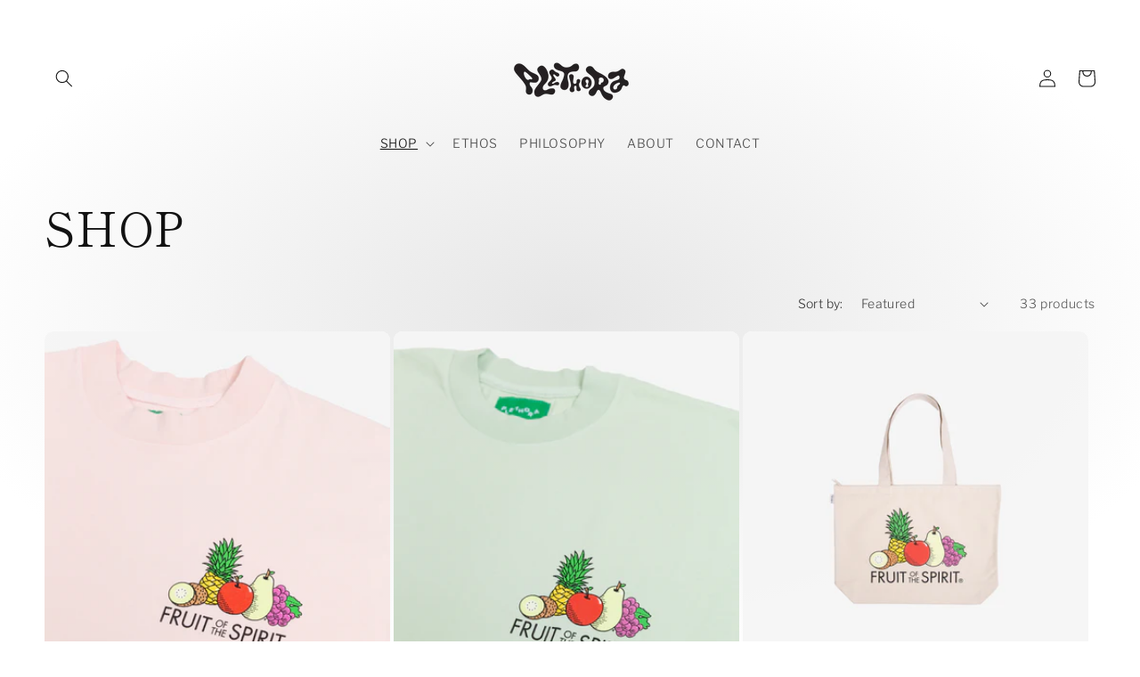

--- FILE ---
content_type: text/html; charset=utf-8
request_url: https://plethora.world/collections/frontpage?page=1
body_size: 27857
content:
<!doctype html>
<html class="no-js" lang="en">
  <head>
    <meta charset="utf-8">
    <meta http-equiv="X-UA-Compatible" content="IE=edge">
    <meta name="viewport" content="width=device-width,initial-scale=1">
    <meta name="theme-color" content="">
    <link rel="canonical" href="https://plethora.world/collections/frontpage"><link rel="icon" type="image/png" href="//plethora.world/cdn/shop/files/PLETHORA-WAVE-LOGO-02.png?crop=center&height=32&v=1659573443&width=32"><link rel="preconnect" href="https://fonts.shopifycdn.com" crossorigin><title>
      SHOP
 &ndash; PLETHORA</title>

    

    

<meta property="og:site_name" content="PLETHORA">
<meta property="og:url" content="https://plethora.world/collections/frontpage">
<meta property="og:title" content="SHOP">
<meta property="og:type" content="website">
<meta property="og:description" content="Established in 2019, PLETHORA is a fashion, lifestyle, and design company based in Chicago, Illinois, by way of Los Angeles, California.

Plenty of Everything. 
Let All That You Do Be Blessed In Abundance."><meta property="og:image" content="http://plethora.world/cdn/shop/files/PLETHORA_play_logo-websitebanner2021.png?height=628&pad_color=fff&v=1626464375&width=1200">
  <meta property="og:image:secure_url" content="https://plethora.world/cdn/shop/files/PLETHORA_play_logo-websitebanner2021.png?height=628&pad_color=fff&v=1626464375&width=1200">
  <meta property="og:image:width" content="1200">
  <meta property="og:image:height" content="628"><meta name="twitter:card" content="summary_large_image">
<meta name="twitter:title" content="SHOP">
<meta name="twitter:description" content="Established in 2019, PLETHORA is a fashion, lifestyle, and design company based in Chicago, Illinois, by way of Los Angeles, California.

Plenty of Everything. 
Let All That You Do Be Blessed In Abundance.">


    <script src="//plethora.world/cdn/shop/t/8/assets/constants.js?v=58251544750838685771689823985" defer="defer"></script>
    <script src="//plethora.world/cdn/shop/t/8/assets/pubsub.js?v=158357773527763999511689823986" defer="defer"></script>
    <script src="//plethora.world/cdn/shop/t/8/assets/global.js?v=139248116715221171191689823985" defer="defer"></script><script src="//plethora.world/cdn/shop/t/8/assets/animations.js?v=114255849464433187621689823984" defer="defer"></script><script>window.performance && window.performance.mark && window.performance.mark('shopify.content_for_header.start');</script><meta name="facebook-domain-verification" content="8emgd0cslxnr70iwtevez5w32mdurp">
<meta name="facebook-domain-verification" content="442bz6r981i87ro38n984tjdvsuob0">
<meta name="facebook-domain-verification" content="9509p66ipklx2dyfd5a9ykq15zj4vy">
<meta name="facebook-domain-verification" content="3jiajl5zzcx0rc281xqymyairl6gjs">
<meta id="shopify-digital-wallet" name="shopify-digital-wallet" content="/25547767917/digital_wallets/dialog">
<meta name="shopify-checkout-api-token" content="2368acaecc9aaac8f9b047547d7f419d">
<link rel="alternate" type="application/atom+xml" title="Feed" href="/collections/frontpage.atom" />
<link rel="next" href="/collections/frontpage?page=2">
<link rel="alternate" type="application/json+oembed" href="https://plethora.world/collections/frontpage.oembed">
<script async="async" src="/checkouts/internal/preloads.js?locale=en-US"></script>
<link rel="preconnect" href="https://shop.app" crossorigin="anonymous">
<script async="async" src="https://shop.app/checkouts/internal/preloads.js?locale=en-US&shop_id=25547767917" crossorigin="anonymous"></script>
<script id="apple-pay-shop-capabilities" type="application/json">{"shopId":25547767917,"countryCode":"US","currencyCode":"USD","merchantCapabilities":["supports3DS"],"merchantId":"gid:\/\/shopify\/Shop\/25547767917","merchantName":"PLETHORA","requiredBillingContactFields":["postalAddress","email","phone"],"requiredShippingContactFields":["postalAddress","email","phone"],"shippingType":"shipping","supportedNetworks":["visa","masterCard","amex","discover","elo","jcb"],"total":{"type":"pending","label":"PLETHORA","amount":"1.00"},"shopifyPaymentsEnabled":true,"supportsSubscriptions":true}</script>
<script id="shopify-features" type="application/json">{"accessToken":"2368acaecc9aaac8f9b047547d7f419d","betas":["rich-media-storefront-analytics"],"domain":"plethora.world","predictiveSearch":true,"shopId":25547767917,"locale":"en"}</script>
<script>var Shopify = Shopify || {};
Shopify.shop = "plethora-xyz.myshopify.com";
Shopify.locale = "en";
Shopify.currency = {"active":"USD","rate":"1.0"};
Shopify.country = "US";
Shopify.theme = {"name":"PLETHORA 2023","id":131343122624,"schema_name":"Publisher","schema_version":"10.0.0","theme_store_id":1864,"role":"main"};
Shopify.theme.handle = "null";
Shopify.theme.style = {"id":null,"handle":null};
Shopify.cdnHost = "plethora.world/cdn";
Shopify.routes = Shopify.routes || {};
Shopify.routes.root = "/";</script>
<script type="module">!function(o){(o.Shopify=o.Shopify||{}).modules=!0}(window);</script>
<script>!function(o){function n(){var o=[];function n(){o.push(Array.prototype.slice.apply(arguments))}return n.q=o,n}var t=o.Shopify=o.Shopify||{};t.loadFeatures=n(),t.autoloadFeatures=n()}(window);</script>
<script>
  window.ShopifyPay = window.ShopifyPay || {};
  window.ShopifyPay.apiHost = "shop.app\/pay";
  window.ShopifyPay.redirectState = null;
</script>
<script id="shop-js-analytics" type="application/json">{"pageType":"collection"}</script>
<script defer="defer" async type="module" src="//plethora.world/cdn/shopifycloud/shop-js/modules/v2/client.init-shop-cart-sync_dlpDe4U9.en.esm.js"></script>
<script defer="defer" async type="module" src="//plethora.world/cdn/shopifycloud/shop-js/modules/v2/chunk.common_FunKbpTJ.esm.js"></script>
<script type="module">
  await import("//plethora.world/cdn/shopifycloud/shop-js/modules/v2/client.init-shop-cart-sync_dlpDe4U9.en.esm.js");
await import("//plethora.world/cdn/shopifycloud/shop-js/modules/v2/chunk.common_FunKbpTJ.esm.js");

  window.Shopify.SignInWithShop?.initShopCartSync?.({"fedCMEnabled":true,"windoidEnabled":true});

</script>
<script>
  window.Shopify = window.Shopify || {};
  if (!window.Shopify.featureAssets) window.Shopify.featureAssets = {};
  window.Shopify.featureAssets['shop-js'] = {"shop-cart-sync":["modules/v2/client.shop-cart-sync_DIWHqfTk.en.esm.js","modules/v2/chunk.common_FunKbpTJ.esm.js"],"init-fed-cm":["modules/v2/client.init-fed-cm_CmNkGb1A.en.esm.js","modules/v2/chunk.common_FunKbpTJ.esm.js"],"shop-button":["modules/v2/client.shop-button_Dpfxl9vG.en.esm.js","modules/v2/chunk.common_FunKbpTJ.esm.js"],"init-shop-cart-sync":["modules/v2/client.init-shop-cart-sync_dlpDe4U9.en.esm.js","modules/v2/chunk.common_FunKbpTJ.esm.js"],"init-shop-email-lookup-coordinator":["modules/v2/client.init-shop-email-lookup-coordinator_DUdFDmvK.en.esm.js","modules/v2/chunk.common_FunKbpTJ.esm.js"],"init-windoid":["modules/v2/client.init-windoid_V_O5I0mt.en.esm.js","modules/v2/chunk.common_FunKbpTJ.esm.js"],"pay-button":["modules/v2/client.pay-button_x_P2fRzB.en.esm.js","modules/v2/chunk.common_FunKbpTJ.esm.js"],"shop-toast-manager":["modules/v2/client.shop-toast-manager_p8J9W8kY.en.esm.js","modules/v2/chunk.common_FunKbpTJ.esm.js"],"shop-cash-offers":["modules/v2/client.shop-cash-offers_CtPYbIPM.en.esm.js","modules/v2/chunk.common_FunKbpTJ.esm.js","modules/v2/chunk.modal_n1zSoh3t.esm.js"],"shop-login-button":["modules/v2/client.shop-login-button_C3-NmE42.en.esm.js","modules/v2/chunk.common_FunKbpTJ.esm.js","modules/v2/chunk.modal_n1zSoh3t.esm.js"],"avatar":["modules/v2/client.avatar_BTnouDA3.en.esm.js"],"init-shop-for-new-customer-accounts":["modules/v2/client.init-shop-for-new-customer-accounts_aeWumpsw.en.esm.js","modules/v2/client.shop-login-button_C3-NmE42.en.esm.js","modules/v2/chunk.common_FunKbpTJ.esm.js","modules/v2/chunk.modal_n1zSoh3t.esm.js"],"init-customer-accounts-sign-up":["modules/v2/client.init-customer-accounts-sign-up_CRLhpYdY.en.esm.js","modules/v2/client.shop-login-button_C3-NmE42.en.esm.js","modules/v2/chunk.common_FunKbpTJ.esm.js","modules/v2/chunk.modal_n1zSoh3t.esm.js"],"init-customer-accounts":["modules/v2/client.init-customer-accounts_BkuyBVsz.en.esm.js","modules/v2/client.shop-login-button_C3-NmE42.en.esm.js","modules/v2/chunk.common_FunKbpTJ.esm.js","modules/v2/chunk.modal_n1zSoh3t.esm.js"],"shop-follow-button":["modules/v2/client.shop-follow-button_DDNA7Aw9.en.esm.js","modules/v2/chunk.common_FunKbpTJ.esm.js","modules/v2/chunk.modal_n1zSoh3t.esm.js"],"checkout-modal":["modules/v2/client.checkout-modal_EOl6FxyC.en.esm.js","modules/v2/chunk.common_FunKbpTJ.esm.js","modules/v2/chunk.modal_n1zSoh3t.esm.js"],"lead-capture":["modules/v2/client.lead-capture_LZVhB0lN.en.esm.js","modules/v2/chunk.common_FunKbpTJ.esm.js","modules/v2/chunk.modal_n1zSoh3t.esm.js"],"shop-login":["modules/v2/client.shop-login_D4d_T_FR.en.esm.js","modules/v2/chunk.common_FunKbpTJ.esm.js","modules/v2/chunk.modal_n1zSoh3t.esm.js"],"payment-terms":["modules/v2/client.payment-terms_g-geHK5T.en.esm.js","modules/v2/chunk.common_FunKbpTJ.esm.js","modules/v2/chunk.modal_n1zSoh3t.esm.js"]};
</script>
<script id="__st">var __st={"a":25547767917,"offset":-21600,"reqid":"36dcc273-4581-4d9f-8db8-15074023a754-1765738719","pageurl":"plethora.world\/collections\/frontpage?page=1","u":"d8faab72a0de","p":"collection","rtyp":"collection","rid":139892949101};</script>
<script>window.ShopifyPaypalV4VisibilityTracking = true;</script>
<script id="captcha-bootstrap">!function(){'use strict';const t='contact',e='account',n='new_comment',o=[[t,t],['blogs',n],['comments',n],[t,'customer']],c=[[e,'customer_login'],[e,'guest_login'],[e,'recover_customer_password'],[e,'create_customer']],r=t=>t.map((([t,e])=>`form[action*='/${t}']:not([data-nocaptcha='true']) input[name='form_type'][value='${e}']`)).join(','),a=t=>()=>t?[...document.querySelectorAll(t)].map((t=>t.form)):[];function s(){const t=[...o],e=r(t);return a(e)}const i='password',u='form_key',d=['recaptcha-v3-token','g-recaptcha-response','h-captcha-response',i],f=()=>{try{return window.sessionStorage}catch{return}},m='__shopify_v',_=t=>t.elements[u];function p(t,e,n=!1){try{const o=window.sessionStorage,c=JSON.parse(o.getItem(e)),{data:r}=function(t){const{data:e,action:n}=t;return t[m]||n?{data:e,action:n}:{data:t,action:n}}(c);for(const[e,n]of Object.entries(r))t.elements[e]&&(t.elements[e].value=n);n&&o.removeItem(e)}catch(o){console.error('form repopulation failed',{error:o})}}const l='form_type',E='cptcha';function T(t){t.dataset[E]=!0}const w=window,h=w.document,L='Shopify',v='ce_forms',y='captcha';let A=!1;((t,e)=>{const n=(g='f06e6c50-85a8-45c8-87d0-21a2b65856fe',I='https://cdn.shopify.com/shopifycloud/storefront-forms-hcaptcha/ce_storefront_forms_captcha_hcaptcha.v1.5.2.iife.js',D={infoText:'Protected by hCaptcha',privacyText:'Privacy',termsText:'Terms'},(t,e,n)=>{const o=w[L][v],c=o.bindForm;if(c)return c(t,g,e,D).then(n);var r;o.q.push([[t,g,e,D],n]),r=I,A||(h.body.append(Object.assign(h.createElement('script'),{id:'captcha-provider',async:!0,src:r})),A=!0)});var g,I,D;w[L]=w[L]||{},w[L][v]=w[L][v]||{},w[L][v].q=[],w[L][y]=w[L][y]||{},w[L][y].protect=function(t,e){n(t,void 0,e),T(t)},Object.freeze(w[L][y]),function(t,e,n,w,h,L){const[v,y,A,g]=function(t,e,n){const i=e?o:[],u=t?c:[],d=[...i,...u],f=r(d),m=r(i),_=r(d.filter((([t,e])=>n.includes(e))));return[a(f),a(m),a(_),s()]}(w,h,L),I=t=>{const e=t.target;return e instanceof HTMLFormElement?e:e&&e.form},D=t=>v().includes(t);t.addEventListener('submit',(t=>{const e=I(t);if(!e)return;const n=D(e)&&!e.dataset.hcaptchaBound&&!e.dataset.recaptchaBound,o=_(e),c=g().includes(e)&&(!o||!o.value);(n||c)&&t.preventDefault(),c&&!n&&(function(t){try{if(!f())return;!function(t){const e=f();if(!e)return;const n=_(t);if(!n)return;const o=n.value;o&&e.removeItem(o)}(t);const e=Array.from(Array(32),(()=>Math.random().toString(36)[2])).join('');!function(t,e){_(t)||t.append(Object.assign(document.createElement('input'),{type:'hidden',name:u})),t.elements[u].value=e}(t,e),function(t,e){const n=f();if(!n)return;const o=[...t.querySelectorAll(`input[type='${i}']`)].map((({name:t})=>t)),c=[...d,...o],r={};for(const[a,s]of new FormData(t).entries())c.includes(a)||(r[a]=s);n.setItem(e,JSON.stringify({[m]:1,action:t.action,data:r}))}(t,e)}catch(e){console.error('failed to persist form',e)}}(e),e.submit())}));const S=(t,e)=>{t&&!t.dataset[E]&&(n(t,e.some((e=>e===t))),T(t))};for(const o of['focusin','change'])t.addEventListener(o,(t=>{const e=I(t);D(e)&&S(e,y())}));const B=e.get('form_key'),M=e.get(l),P=B&&M;t.addEventListener('DOMContentLoaded',(()=>{const t=y();if(P)for(const e of t)e.elements[l].value===M&&p(e,B);[...new Set([...A(),...v().filter((t=>'true'===t.dataset.shopifyCaptcha))])].forEach((e=>S(e,t)))}))}(h,new URLSearchParams(w.location.search),n,t,e,['guest_login'])})(!0,!0)}();</script>
<script integrity="sha256-52AcMU7V7pcBOXWImdc/TAGTFKeNjmkeM1Pvks/DTgc=" data-source-attribution="shopify.loadfeatures" defer="defer" src="//plethora.world/cdn/shopifycloud/storefront/assets/storefront/load_feature-81c60534.js" crossorigin="anonymous"></script>
<script crossorigin="anonymous" defer="defer" src="//plethora.world/cdn/shopifycloud/storefront/assets/shopify_pay/storefront-65b4c6d7.js?v=20250812"></script>
<script data-source-attribution="shopify.dynamic_checkout.dynamic.init">var Shopify=Shopify||{};Shopify.PaymentButton=Shopify.PaymentButton||{isStorefrontPortableWallets:!0,init:function(){window.Shopify.PaymentButton.init=function(){};var t=document.createElement("script");t.src="https://plethora.world/cdn/shopifycloud/portable-wallets/latest/portable-wallets.en.js",t.type="module",document.head.appendChild(t)}};
</script>
<script data-source-attribution="shopify.dynamic_checkout.buyer_consent">
  function portableWalletsHideBuyerConsent(e){var t=document.getElementById("shopify-buyer-consent"),n=document.getElementById("shopify-subscription-policy-button");t&&n&&(t.classList.add("hidden"),t.setAttribute("aria-hidden","true"),n.removeEventListener("click",e))}function portableWalletsShowBuyerConsent(e){var t=document.getElementById("shopify-buyer-consent"),n=document.getElementById("shopify-subscription-policy-button");t&&n&&(t.classList.remove("hidden"),t.removeAttribute("aria-hidden"),n.addEventListener("click",e))}window.Shopify?.PaymentButton&&(window.Shopify.PaymentButton.hideBuyerConsent=portableWalletsHideBuyerConsent,window.Shopify.PaymentButton.showBuyerConsent=portableWalletsShowBuyerConsent);
</script>
<script data-source-attribution="shopify.dynamic_checkout.cart.bootstrap">document.addEventListener("DOMContentLoaded",(function(){function t(){return document.querySelector("shopify-accelerated-checkout-cart, shopify-accelerated-checkout")}if(t())Shopify.PaymentButton.init();else{new MutationObserver((function(e,n){t()&&(Shopify.PaymentButton.init(),n.disconnect())})).observe(document.body,{childList:!0,subtree:!0})}}));
</script>
<link id="shopify-accelerated-checkout-styles" rel="stylesheet" media="screen" href="https://plethora.world/cdn/shopifycloud/portable-wallets/latest/accelerated-checkout-backwards-compat.css" crossorigin="anonymous">
<style id="shopify-accelerated-checkout-cart">
        #shopify-buyer-consent {
  margin-top: 1em;
  display: inline-block;
  width: 100%;
}

#shopify-buyer-consent.hidden {
  display: none;
}

#shopify-subscription-policy-button {
  background: none;
  border: none;
  padding: 0;
  text-decoration: underline;
  font-size: inherit;
  cursor: pointer;
}

#shopify-subscription-policy-button::before {
  box-shadow: none;
}

      </style>
<script id="sections-script" data-sections="header" defer="defer" src="//plethora.world/cdn/shop/t/8/compiled_assets/scripts.js?1298"></script>
<script>window.performance && window.performance.mark && window.performance.mark('shopify.content_for_header.end');</script>


    <style data-shopify>
      @font-face {
  font-family: "Libre Franklin";
  font-weight: 300;
  font-style: normal;
  font-display: swap;
  src: url("//plethora.world/cdn/fonts/libre_franklin/librefranklin_n3.8cafdf02f3a4e5567b74224f139d214e665e34e1.woff2") format("woff2"),
       url("//plethora.world/cdn/fonts/libre_franklin/librefranklin_n3.cdf6db8de35eb51473c109b271bf04f2b0561d68.woff") format("woff");
}

      @font-face {
  font-family: "Libre Franklin";
  font-weight: 700;
  font-style: normal;
  font-display: swap;
  src: url("//plethora.world/cdn/fonts/libre_franklin/librefranklin_n7.6739620624550b8695d0cc23f92ffd46eb51c7a3.woff2") format("woff2"),
       url("//plethora.world/cdn/fonts/libre_franklin/librefranklin_n7.7cebc205621b23b061b803310af0ad39921ae57d.woff") format("woff");
}

      @font-face {
  font-family: "Libre Franklin";
  font-weight: 300;
  font-style: italic;
  font-display: swap;
  src: url("//plethora.world/cdn/fonts/libre_franklin/librefranklin_i3.27165bbc51c81ac815a3253a3cb85fa882967f30.woff2") format("woff2"),
       url("//plethora.world/cdn/fonts/libre_franklin/librefranklin_i3.9c035b1243bfce781830852fea08b140fdc7e703.woff") format("woff");
}

      @font-face {
  font-family: "Libre Franklin";
  font-weight: 700;
  font-style: italic;
  font-display: swap;
  src: url("//plethora.world/cdn/fonts/libre_franklin/librefranklin_i7.5cd0952dea701f27d5d0eb294c01347335232ef2.woff2") format("woff2"),
       url("//plethora.world/cdn/fonts/libre_franklin/librefranklin_i7.41af936a1cd17668e4e060c6e0ad838ccf133ddd.woff") format("woff");
}

      @font-face {
  font-family: "Shippori Mincho";
  font-weight: 400;
  font-style: normal;
  font-display: swap;
  src: url("//plethora.world/cdn/fonts/shippori_mincho/shipporimincho_n4.84f8b7ceff7f95df65cde9ab1ed190e83a4f5b7e.woff2") format("woff2"),
       url("//plethora.world/cdn/fonts/shippori_mincho/shipporimincho_n4.2a4eff622a8c9fcdc3c2b98b39815a9acc98b084.woff") format("woff");
}


      
        :root,
        .color-background-1 {
          --color-background: 255,255,255;
        
          --gradient-background: radial-gradient(rgba(230, 230, 230, 1), rgba(255, 255, 255, 1) 79%, rgba(255, 255, 255, 1) 97%);
        
        --color-foreground: 18,18,18;
        --color-shadow: 18,18,18;
        --color-button: 255,255,255;
        --color-button-text: 18,18,18;
        --color-secondary-button: 255,255,255;
        --color-secondary-button-text: 18,18,18;
        --color-link: 18,18,18;
        --color-badge-foreground: 18,18,18;
        --color-badge-background: 255,255,255;
        --color-badge-border: 18,18,18;
        --payment-terms-background-color: rgb(255 255 255);
      }
      
        
        .color-background-2 {
          --color-background: 255,255,255;
        
          --gradient-background: #ffffff;
        
        --color-foreground: 18,18,18;
        --color-shadow: 18,18,18;
        --color-button: 18,18,18;
        --color-button-text: 255,255,255;
        --color-secondary-button: 255,255,255;
        --color-secondary-button-text: 18,18,18;
        --color-link: 18,18,18;
        --color-badge-foreground: 18,18,18;
        --color-badge-background: 255,255,255;
        --color-badge-border: 18,18,18;
        --payment-terms-background-color: rgb(255 255 255);
      }
      
        
        .color-inverse {
          --color-background: 18,18,18;
        
          --gradient-background: #121212;
        
        --color-foreground: 255,255,255;
        --color-shadow: 18,18,18;
        --color-button: 255,255,255;
        --color-button-text: 18,18,18;
        --color-secondary-button: 18,18,18;
        --color-secondary-button-text: 255,255,255;
        --color-link: 255,255,255;
        --color-badge-foreground: 255,255,255;
        --color-badge-background: 18,18,18;
        --color-badge-border: 255,255,255;
        --payment-terms-background-color: rgb(18 18 18);
      }
      
        
        .color-accent-1 {
          --color-background: 255,255,255;
        
          --gradient-background: #ffffff;
        
        --color-foreground: 18,18,18;
        --color-shadow: 18,18,18;
        --color-button: 18,18,18;
        --color-button-text: 255,255,255;
        --color-secondary-button: 255,255,255;
        --color-secondary-button-text: 18,18,18;
        --color-link: 18,18,18;
        --color-badge-foreground: 18,18,18;
        --color-badge-background: 255,255,255;
        --color-badge-border: 18,18,18;
        --payment-terms-background-color: rgb(255 255 255);
      }
      
        
        .color-accent-2 {
          --color-background: 35,70,182;
        
          --gradient-background: linear-gradient(180deg, rgba(69, 240, 156, 1), rgba(221, 39, 57, 1) 100%);
        
        --color-foreground: 18,18,18;
        --color-shadow: 18,18,18;
        --color-button: 18,18,18;
        --color-button-text: 35,70,182;
        --color-secondary-button: 35,70,182;
        --color-secondary-button-text: 18,18,18;
        --color-link: 18,18,18;
        --color-badge-foreground: 18,18,18;
        --color-badge-background: 35,70,182;
        --color-badge-border: 18,18,18;
        --payment-terms-background-color: rgb(35 70 182);
      }
      

      body, .color-background-1, .color-background-2, .color-inverse, .color-accent-1, .color-accent-2 {
        color: rgba(var(--color-foreground), 0.75);
        background-color: rgb(var(--color-background));
      }

      :root {
        --font-body-family: "Libre Franklin", sans-serif;
        --font-body-style: normal;
        --font-body-weight: 300;
        --font-body-weight-bold: 600;

        --font-heading-family: "Shippori Mincho", serif;
        --font-heading-style: normal;
        --font-heading-weight: 400;

        --font-body-scale: 1.0;
        --font-heading-scale: 1.3;

        --media-padding: px;
        --media-border-opacity: 0.1;
        --media-border-width: 0px;
        --media-radius: 10px;
        --media-shadow-opacity: 0.0;
        --media-shadow-horizontal-offset: 0px;
        --media-shadow-vertical-offset: 4px;
        --media-shadow-blur-radius: 5px;
        --media-shadow-visible: 0;

        --page-width: 160rem;
        --page-width-margin: 0rem;

        --product-card-image-padding: 0.0rem;
        --product-card-corner-radius: 1.0rem;
        --product-card-text-alignment: left;
        --product-card-border-width: 0.0rem;
        --product-card-border-opacity: 0.1;
        --product-card-shadow-opacity: 0.0;
        --product-card-shadow-visible: 0;
        --product-card-shadow-horizontal-offset: 0.0rem;
        --product-card-shadow-vertical-offset: 0.4rem;
        --product-card-shadow-blur-radius: 0.5rem;

        --collection-card-image-padding: 0.0rem;
        --collection-card-corner-radius: 1.0rem;
        --collection-card-text-alignment: left;
        --collection-card-border-width: 0.0rem;
        --collection-card-border-opacity: 0.1;
        --collection-card-shadow-opacity: 0.0;
        --collection-card-shadow-visible: 0;
        --collection-card-shadow-horizontal-offset: 0.0rem;
        --collection-card-shadow-vertical-offset: 0.4rem;
        --collection-card-shadow-blur-radius: 0.5rem;

        --blog-card-image-padding: 0.0rem;
        --blog-card-corner-radius: 1.0rem;
        --blog-card-text-alignment: left;
        --blog-card-border-width: 0.0rem;
        --blog-card-border-opacity: 0.1;
        --blog-card-shadow-opacity: 0.0;
        --blog-card-shadow-visible: 0;
        --blog-card-shadow-horizontal-offset: 0.0rem;
        --blog-card-shadow-vertical-offset: 0.4rem;
        --blog-card-shadow-blur-radius: 0.5rem;

        --badge-corner-radius: 4.0rem;

        --popup-border-width: 1px;
        --popup-border-opacity: 1.0;
        --popup-corner-radius: 10px;
        --popup-shadow-opacity: 0.0;
        --popup-shadow-horizontal-offset: 0px;
        --popup-shadow-vertical-offset: 4px;
        --popup-shadow-blur-radius: 5px;

        --drawer-border-width: 1px;
        --drawer-border-opacity: 1.0;
        --drawer-shadow-opacity: 0.0;
        --drawer-shadow-horizontal-offset: 0px;
        --drawer-shadow-vertical-offset: 4px;
        --drawer-shadow-blur-radius: 5px;

        --spacing-sections-desktop: 0px;
        --spacing-sections-mobile: 0px;

        --grid-desktop-vertical-spacing: 4px;
        --grid-desktop-horizontal-spacing: 4px;
        --grid-mobile-vertical-spacing: 2px;
        --grid-mobile-horizontal-spacing: 2px;

        --text-boxes-border-opacity: 0.1;
        --text-boxes-border-width: 0px;
        --text-boxes-radius: 10px;
        --text-boxes-shadow-opacity: 0.0;
        --text-boxes-shadow-visible: 0;
        --text-boxes-shadow-horizontal-offset: 0px;
        --text-boxes-shadow-vertical-offset: 4px;
        --text-boxes-shadow-blur-radius: 5px;

        --buttons-radius: 6px;
        --buttons-radius-outset: 7px;
        --buttons-border-width: 1px;
        --buttons-border-opacity: 1.0;
        --buttons-shadow-opacity: 0.0;
        --buttons-shadow-visible: 0;
        --buttons-shadow-horizontal-offset: 0px;
        --buttons-shadow-vertical-offset: 4px;
        --buttons-shadow-blur-radius: 5px;
        --buttons-border-offset: 0.3px;

        --inputs-radius: 10px;
        --inputs-border-width: 1px;
        --inputs-border-opacity: 1.0;
        --inputs-shadow-opacity: 0.0;
        --inputs-shadow-horizontal-offset: 0px;
        --inputs-margin-offset: 0px;
        --inputs-shadow-vertical-offset: 4px;
        --inputs-shadow-blur-radius: 5px;
        --inputs-radius-outset: 11px;

        --variant-pills-radius: 10px;
        --variant-pills-border-width: 0px;
        --variant-pills-border-opacity: 0.1;
        --variant-pills-shadow-opacity: 0.0;
        --variant-pills-shadow-horizontal-offset: 0px;
        --variant-pills-shadow-vertical-offset: 4px;
        --variant-pills-shadow-blur-radius: 5px;
      }

      *,
      *::before,
      *::after {
        box-sizing: inherit;
      }

      html {
        box-sizing: border-box;
        font-size: calc(var(--font-body-scale) * 62.5%);
        height: 100%;
      }

      body {
        display: grid;
        grid-template-rows: auto auto 1fr auto;
        grid-template-columns: 100%;
        min-height: 100%;
        margin: 0;
        font-size: 1.5rem;
        letter-spacing: 0.06rem;
        line-height: calc(1 + 0.8 / var(--font-body-scale));
        font-family: var(--font-body-family);
        font-style: var(--font-body-style);
        font-weight: var(--font-body-weight);
      }

      @media screen and (min-width: 750px) {
        body {
          font-size: 1.6rem;
        }
      }
    </style>

    <link href="//plethora.world/cdn/shop/t/8/assets/base.css?v=117828829876360325261689823984" rel="stylesheet" type="text/css" media="all" />
<link rel="preload" as="font" href="//plethora.world/cdn/fonts/libre_franklin/librefranklin_n3.8cafdf02f3a4e5567b74224f139d214e665e34e1.woff2" type="font/woff2" crossorigin><link rel="preload" as="font" href="//plethora.world/cdn/fonts/shippori_mincho/shipporimincho_n4.84f8b7ceff7f95df65cde9ab1ed190e83a4f5b7e.woff2" type="font/woff2" crossorigin><link
        rel="stylesheet"
        href="//plethora.world/cdn/shop/t/8/assets/component-predictive-search.css?v=118923337488134913561689823985"
        media="print"
        onload="this.media='all'"
      ><script>
      document.documentElement.className = document.documentElement.className.replace('no-js', 'js');
      if (Shopify.designMode) {
        document.documentElement.classList.add('shopify-design-mode');
      }
    </script>
  <link href="https://monorail-edge.shopifysvc.com" rel="dns-prefetch">
<script>(function(){if ("sendBeacon" in navigator && "performance" in window) {try {var session_token_from_headers = performance.getEntriesByType('navigation')[0].serverTiming.find(x => x.name == '_s').description;} catch {var session_token_from_headers = undefined;}var session_cookie_matches = document.cookie.match(/_shopify_s=([^;]*)/);var session_token_from_cookie = session_cookie_matches && session_cookie_matches.length === 2 ? session_cookie_matches[1] : "";var session_token = session_token_from_headers || session_token_from_cookie || "";function handle_abandonment_event(e) {var entries = performance.getEntries().filter(function(entry) {return /monorail-edge.shopifysvc.com/.test(entry.name);});if (!window.abandonment_tracked && entries.length === 0) {window.abandonment_tracked = true;var currentMs = Date.now();var navigation_start = performance.timing.navigationStart;var payload = {shop_id: 25547767917,url: window.location.href,navigation_start,duration: currentMs - navigation_start,session_token,page_type: "collection"};window.navigator.sendBeacon("https://monorail-edge.shopifysvc.com/v1/produce", JSON.stringify({schema_id: "online_store_buyer_site_abandonment/1.1",payload: payload,metadata: {event_created_at_ms: currentMs,event_sent_at_ms: currentMs}}));}}window.addEventListener('pagehide', handle_abandonment_event);}}());</script>
<script id="web-pixels-manager-setup">(function e(e,d,r,n,o){if(void 0===o&&(o={}),!Boolean(null===(a=null===(i=window.Shopify)||void 0===i?void 0:i.analytics)||void 0===a?void 0:a.replayQueue)){var i,a;window.Shopify=window.Shopify||{};var t=window.Shopify;t.analytics=t.analytics||{};var s=t.analytics;s.replayQueue=[],s.publish=function(e,d,r){return s.replayQueue.push([e,d,r]),!0};try{self.performance.mark("wpm:start")}catch(e){}var l=function(){var e={modern:/Edge?\/(1{2}[4-9]|1[2-9]\d|[2-9]\d{2}|\d{4,})\.\d+(\.\d+|)|Firefox\/(1{2}[4-9]|1[2-9]\d|[2-9]\d{2}|\d{4,})\.\d+(\.\d+|)|Chrom(ium|e)\/(9{2}|\d{3,})\.\d+(\.\d+|)|(Maci|X1{2}).+ Version\/(15\.\d+|(1[6-9]|[2-9]\d|\d{3,})\.\d+)([,.]\d+|)( \(\w+\)|)( Mobile\/\w+|) Safari\/|Chrome.+OPR\/(9{2}|\d{3,})\.\d+\.\d+|(CPU[ +]OS|iPhone[ +]OS|CPU[ +]iPhone|CPU IPhone OS|CPU iPad OS)[ +]+(15[._]\d+|(1[6-9]|[2-9]\d|\d{3,})[._]\d+)([._]\d+|)|Android:?[ /-](13[3-9]|1[4-9]\d|[2-9]\d{2}|\d{4,})(\.\d+|)(\.\d+|)|Android.+Firefox\/(13[5-9]|1[4-9]\d|[2-9]\d{2}|\d{4,})\.\d+(\.\d+|)|Android.+Chrom(ium|e)\/(13[3-9]|1[4-9]\d|[2-9]\d{2}|\d{4,})\.\d+(\.\d+|)|SamsungBrowser\/([2-9]\d|\d{3,})\.\d+/,legacy:/Edge?\/(1[6-9]|[2-9]\d|\d{3,})\.\d+(\.\d+|)|Firefox\/(5[4-9]|[6-9]\d|\d{3,})\.\d+(\.\d+|)|Chrom(ium|e)\/(5[1-9]|[6-9]\d|\d{3,})\.\d+(\.\d+|)([\d.]+$|.*Safari\/(?![\d.]+ Edge\/[\d.]+$))|(Maci|X1{2}).+ Version\/(10\.\d+|(1[1-9]|[2-9]\d|\d{3,})\.\d+)([,.]\d+|)( \(\w+\)|)( Mobile\/\w+|) Safari\/|Chrome.+OPR\/(3[89]|[4-9]\d|\d{3,})\.\d+\.\d+|(CPU[ +]OS|iPhone[ +]OS|CPU[ +]iPhone|CPU IPhone OS|CPU iPad OS)[ +]+(10[._]\d+|(1[1-9]|[2-9]\d|\d{3,})[._]\d+)([._]\d+|)|Android:?[ /-](13[3-9]|1[4-9]\d|[2-9]\d{2}|\d{4,})(\.\d+|)(\.\d+|)|Mobile Safari.+OPR\/([89]\d|\d{3,})\.\d+\.\d+|Android.+Firefox\/(13[5-9]|1[4-9]\d|[2-9]\d{2}|\d{4,})\.\d+(\.\d+|)|Android.+Chrom(ium|e)\/(13[3-9]|1[4-9]\d|[2-9]\d{2}|\d{4,})\.\d+(\.\d+|)|Android.+(UC? ?Browser|UCWEB|U3)[ /]?(15\.([5-9]|\d{2,})|(1[6-9]|[2-9]\d|\d{3,})\.\d+)\.\d+|SamsungBrowser\/(5\.\d+|([6-9]|\d{2,})\.\d+)|Android.+MQ{2}Browser\/(14(\.(9|\d{2,})|)|(1[5-9]|[2-9]\d|\d{3,})(\.\d+|))(\.\d+|)|K[Aa][Ii]OS\/(3\.\d+|([4-9]|\d{2,})\.\d+)(\.\d+|)/},d=e.modern,r=e.legacy,n=navigator.userAgent;return n.match(d)?"modern":n.match(r)?"legacy":"unknown"}(),u="modern"===l?"modern":"legacy",c=(null!=n?n:{modern:"",legacy:""})[u],f=function(e){return[e.baseUrl,"/wpm","/b",e.hashVersion,"modern"===e.buildTarget?"m":"l",".js"].join("")}({baseUrl:d,hashVersion:r,buildTarget:u}),m=function(e){var d=e.version,r=e.bundleTarget,n=e.surface,o=e.pageUrl,i=e.monorailEndpoint;return{emit:function(e){var a=e.status,t=e.errorMsg,s=(new Date).getTime(),l=JSON.stringify({metadata:{event_sent_at_ms:s},events:[{schema_id:"web_pixels_manager_load/3.1",payload:{version:d,bundle_target:r,page_url:o,status:a,surface:n,error_msg:t},metadata:{event_created_at_ms:s}}]});if(!i)return console&&console.warn&&console.warn("[Web Pixels Manager] No Monorail endpoint provided, skipping logging."),!1;try{return self.navigator.sendBeacon.bind(self.navigator)(i,l)}catch(e){}var u=new XMLHttpRequest;try{return u.open("POST",i,!0),u.setRequestHeader("Content-Type","text/plain"),u.send(l),!0}catch(e){return console&&console.warn&&console.warn("[Web Pixels Manager] Got an unhandled error while logging to Monorail."),!1}}}}({version:r,bundleTarget:l,surface:e.surface,pageUrl:self.location.href,monorailEndpoint:e.monorailEndpoint});try{o.browserTarget=l,function(e){var d=e.src,r=e.async,n=void 0===r||r,o=e.onload,i=e.onerror,a=e.sri,t=e.scriptDataAttributes,s=void 0===t?{}:t,l=document.createElement("script"),u=document.querySelector("head"),c=document.querySelector("body");if(l.async=n,l.src=d,a&&(l.integrity=a,l.crossOrigin="anonymous"),s)for(var f in s)if(Object.prototype.hasOwnProperty.call(s,f))try{l.dataset[f]=s[f]}catch(e){}if(o&&l.addEventListener("load",o),i&&l.addEventListener("error",i),u)u.appendChild(l);else{if(!c)throw new Error("Did not find a head or body element to append the script");c.appendChild(l)}}({src:f,async:!0,onload:function(){if(!function(){var e,d;return Boolean(null===(d=null===(e=window.Shopify)||void 0===e?void 0:e.analytics)||void 0===d?void 0:d.initialized)}()){var d=window.webPixelsManager.init(e)||void 0;if(d){var r=window.Shopify.analytics;r.replayQueue.forEach((function(e){var r=e[0],n=e[1],o=e[2];d.publishCustomEvent(r,n,o)})),r.replayQueue=[],r.publish=d.publishCustomEvent,r.visitor=d.visitor,r.initialized=!0}}},onerror:function(){return m.emit({status:"failed",errorMsg:"".concat(f," has failed to load")})},sri:function(e){var d=/^sha384-[A-Za-z0-9+/=]+$/;return"string"==typeof e&&d.test(e)}(c)?c:"",scriptDataAttributes:o}),m.emit({status:"loading"})}catch(e){m.emit({status:"failed",errorMsg:(null==e?void 0:e.message)||"Unknown error"})}}})({shopId: 25547767917,storefrontBaseUrl: "https://plethora.world",extensionsBaseUrl: "https://extensions.shopifycdn.com/cdn/shopifycloud/web-pixels-manager",monorailEndpoint: "https://monorail-edge.shopifysvc.com/unstable/produce_batch",surface: "storefront-renderer",enabledBetaFlags: ["2dca8a86"],webPixelsConfigList: [{"id":"shopify-app-pixel","configuration":"{}","eventPayloadVersion":"v1","runtimeContext":"STRICT","scriptVersion":"0450","apiClientId":"shopify-pixel","type":"APP","privacyPurposes":["ANALYTICS","MARKETING"]},{"id":"shopify-custom-pixel","eventPayloadVersion":"v1","runtimeContext":"LAX","scriptVersion":"0450","apiClientId":"shopify-pixel","type":"CUSTOM","privacyPurposes":["ANALYTICS","MARKETING"]}],isMerchantRequest: false,initData: {"shop":{"name":"PLETHORA","paymentSettings":{"currencyCode":"USD"},"myshopifyDomain":"plethora-xyz.myshopify.com","countryCode":"US","storefrontUrl":"https:\/\/plethora.world"},"customer":null,"cart":null,"checkout":null,"productVariants":[],"purchasingCompany":null},},"https://plethora.world/cdn","ae1676cfwd2530674p4253c800m34e853cb",{"modern":"","legacy":""},{"shopId":"25547767917","storefrontBaseUrl":"https:\/\/plethora.world","extensionBaseUrl":"https:\/\/extensions.shopifycdn.com\/cdn\/shopifycloud\/web-pixels-manager","surface":"storefront-renderer","enabledBetaFlags":"[\"2dca8a86\"]","isMerchantRequest":"false","hashVersion":"ae1676cfwd2530674p4253c800m34e853cb","publish":"custom","events":"[[\"page_viewed\",{}],[\"collection_viewed\",{\"collection\":{\"id\":\"139892949101\",\"title\":\"SHOP\",\"productVariants\":[{\"price\":{\"amount\":55.0,\"currencyCode\":\"USD\"},\"product\":{\"title\":\"\\\"Fruit of the Spirit\\\" Tee - Flamingo\",\"vendor\":\"PLETHORA\",\"id\":\"7251945685184\",\"untranslatedTitle\":\"\\\"Fruit of the Spirit\\\" Tee - Flamingo\",\"url\":\"\/products\/fruit-of-the-spirit-tee-flamingo\",\"type\":\"TEES\"},\"id\":\"42689675657408\",\"image\":{\"src\":\"\/\/plethora.world\/cdn\/shop\/products\/PLETHORA_FOTS_FLAMINGO-2.jpg?v=1689823359\"},\"sku\":\"\",\"title\":\"S\",\"untranslatedTitle\":\"S\"},{\"price\":{\"amount\":55.0,\"currencyCode\":\"USD\"},\"product\":{\"title\":\"\\\"Fruit of the Spirit\\\" Tee - Melon\",\"vendor\":\"PLETHORA\",\"id\":\"7251948241088\",\"untranslatedTitle\":\"\\\"Fruit of the Spirit\\\" Tee - Melon\",\"url\":\"\/products\/fruit-of-the-spirit-tee-melon\",\"type\":\"TEES\"},\"id\":\"42689723138240\",\"image\":{\"src\":\"\/\/plethora.world\/cdn\/shop\/products\/PLETHORA_FOTS_MELON-2.jpg?v=1689823384\"},\"sku\":null,\"title\":\"S\",\"untranslatedTitle\":\"S\"},{\"price\":{\"amount\":50.0,\"currencyCode\":\"USD\"},\"product\":{\"title\":\"\\\"Fruit of the Spirit\\\" Tote Bag\",\"vendor\":\"PLETHORA\",\"id\":\"7251226919104\",\"untranslatedTitle\":\"\\\"Fruit of the Spirit\\\" Tote Bag\",\"url\":\"\/products\/fruit-of-the-spirit-tote-bag\",\"type\":\"TOTES\"},\"id\":\"42681933430976\",\"image\":{\"src\":\"\/\/plethora.world\/cdn\/shop\/products\/PLETHORA_FRUITOFTHESPIRIT_TOTE-1.jpg?v=1655081467\"},\"sku\":\"\",\"title\":\"Default Title\",\"untranslatedTitle\":\"Default Title\"},{\"price\":{\"amount\":55.0,\"currencyCode\":\"USD\"},\"product\":{\"title\":\"\\\"P is for PLETHORA\\\" Tee - Tertiary\",\"vendor\":\"PLETHORA\",\"id\":\"7251899449536\",\"untranslatedTitle\":\"\\\"P is for PLETHORA\\\" Tee - Tertiary\",\"url\":\"\/products\/p-is-for-plethora-tee-tertiary\",\"type\":\"TEES\"},\"id\":\"42689215103168\",\"image\":{\"src\":\"\/\/plethora.world\/cdn\/shop\/products\/PISFORPLETHORA_TERTIARY-2.jpg?v=1689823414\"},\"sku\":\"\",\"title\":\"S\",\"untranslatedTitle\":\"S\"},{\"price\":{\"amount\":55.0,\"currencyCode\":\"USD\"},\"product\":{\"title\":\"\\\"P is for PLETHORA\\\" Tee - Primary\",\"vendor\":\"PLETHORA\",\"id\":\"7251927105728\",\"untranslatedTitle\":\"\\\"P is for PLETHORA\\\" Tee - Primary\",\"url\":\"\/products\/p-is-for-plethora-tee-primary\",\"type\":\"TEES\"},\"id\":\"42689467941056\",\"image\":{\"src\":\"\/\/plethora.world\/cdn\/shop\/products\/PISFORPLETHORA_PRIMARY-2.jpg?v=1689823405\"},\"sku\":\"\",\"title\":\"S\",\"untranslatedTitle\":\"S\"},{\"price\":{\"amount\":55.0,\"currencyCode\":\"USD\"},\"product\":{\"title\":\"\\\"Psychedelic Soul\\\" Tee\",\"vendor\":\"PLETHORA\",\"id\":\"7251942375616\",\"untranslatedTitle\":\"\\\"Psychedelic Soul\\\" Tee\",\"url\":\"\/products\/psychedelic-soul-tee\",\"type\":\"TEES\"},\"id\":\"42689634304192\",\"image\":{\"src\":\"\/\/plethora.world\/cdn\/shop\/products\/PSYCHEDELICSOUL_PLETHORA-2.jpg?v=1689823422\"},\"sku\":null,\"title\":\"S\",\"untranslatedTitle\":\"S\"},{\"price\":{\"amount\":45.0,\"currencyCode\":\"USD\"},\"product\":{\"title\":\"PLETHORA \\\"Wave\\\" Logo Tee - Guava\",\"vendor\":\"PLETHORA\",\"id\":\"6668659491008\",\"untranslatedTitle\":\"PLETHORA \\\"Wave\\\" Logo Tee - Guava\",\"url\":\"\/products\/plethora-wave-logo-tee-guava\",\"type\":\"TEES\"},\"id\":\"39797214183616\",\"image\":{\"src\":\"\/\/plethora.world\/cdn\/shop\/products\/PLETHORAWAVELOGOTEE_GUAVA-2.jpg?v=1689823462\"},\"sku\":\"\",\"title\":\"S\",\"untranslatedTitle\":\"S\"},{\"price\":{\"amount\":45.0,\"currencyCode\":\"USD\"},\"product\":{\"title\":\"PLETHORA \\\"Wave\\\" Logo Tee - Avocado\",\"vendor\":\"PLETHORA\",\"id\":\"6668659851456\",\"untranslatedTitle\":\"PLETHORA \\\"Wave\\\" Logo Tee - Avocado\",\"url\":\"\/products\/plethora-wave-logo-tee-avocado\",\"type\":\"TEES\"},\"id\":\"39797217951936\",\"image\":{\"src\":\"\/\/plethora.world\/cdn\/shop\/products\/PLETHORAWAVELOGOTEE_AVOCADO-2.jpg?v=1689823451\"},\"sku\":\"\",\"title\":\"S\",\"untranslatedTitle\":\"S\"},{\"price\":{\"amount\":20.0,\"currencyCode\":\"USD\"},\"product\":{\"title\":\"PLETHORA \\\"Wave\\\" Socks - Green Bean\",\"vendor\":\"PLETHORA\",\"id\":\"7247410528448\",\"untranslatedTitle\":\"PLETHORA \\\"Wave\\\" Socks - Green Bean\",\"url\":\"\/products\/plethora-wave-socks-green-bean\",\"type\":\"SOCKS\"},\"id\":\"42631113081024\",\"image\":{\"src\":\"\/\/plethora.world\/cdn\/shop\/products\/PLETHORA_S22_GREENBEANSOCKS-1.jpg?v=1651378903\"},\"sku\":\"\",\"title\":\"Default Title\",\"untranslatedTitle\":\"Default Title\"},{\"price\":{\"amount\":20.0,\"currencyCode\":\"USD\"},\"product\":{\"title\":\"PLETHORA \\\"Wave\\\" Socks - Tangerine Dream\",\"vendor\":\"PLETHORA\",\"id\":\"7247414100160\",\"untranslatedTitle\":\"PLETHORA \\\"Wave\\\" Socks - Tangerine Dream\",\"url\":\"\/products\/plethora-wave-socks-tangerine-dream\",\"type\":\"SOCKS\"},\"id\":\"42631143522496\",\"image\":{\"src\":\"\/\/plethora.world\/cdn\/shop\/products\/PLETHORA_S22_TANGERINEDREAMSOCKS-1.jpg?v=1651379056\"},\"sku\":\"\",\"title\":\"Default Title\",\"untranslatedTitle\":\"Default Title\"},{\"price\":{\"amount\":20.0,\"currencyCode\":\"USD\"},\"product\":{\"title\":\"PLETHORA \\\"Wave\\\" Socks - Purple Yam\",\"vendor\":\"PLETHORA\",\"id\":\"7247415050432\",\"untranslatedTitle\":\"PLETHORA \\\"Wave\\\" Socks - Purple Yam\",\"url\":\"\/products\/plethora-wave-socks-purple-yam\",\"type\":\"SOCKS\"},\"id\":\"42631155581120\",\"image\":{\"src\":\"\/\/plethora.world\/cdn\/shop\/products\/PLETHORA_S22_PURPLEYAMSOCKS-1.jpg?v=1651379105\"},\"sku\":\"\",\"title\":\"Default Title\",\"untranslatedTitle\":\"Default Title\"},{\"price\":{\"amount\":50.0,\"currencyCode\":\"USD\"},\"product\":{\"title\":\"ABUNDANCE \\\"Wave\\\" Logo Tee - Gold\",\"vendor\":\"PLETHORA\",\"id\":\"6668658376896\",\"untranslatedTitle\":\"ABUNDANCE \\\"Wave\\\" Logo Tee - Gold\",\"url\":\"\/products\/abundance-logo-tee-gold\",\"type\":\"TEES\"},\"id\":\"39797203337408\",\"image\":{\"src\":\"\/\/plethora.world\/cdn\/shop\/products\/PLETHORA_S21_ABUNDANCE_GOLDLOGOTEE-2.jpg?v=1689823431\"},\"sku\":\"\",\"title\":\"S\",\"untranslatedTitle\":\"S\"},{\"price\":{\"amount\":50.0,\"currencyCode\":\"USD\"},\"product\":{\"title\":\"ABUNDANCE \\\"Wave\\\" Logo Tee - White\",\"vendor\":\"PLETHORA\",\"id\":\"6668657688768\",\"untranslatedTitle\":\"ABUNDANCE \\\"Wave\\\" Logo Tee - White\",\"url\":\"\/products\/abundance-wave-logo-tee-white\",\"type\":\"TEES\"},\"id\":\"39797198422208\",\"image\":{\"src\":\"\/\/plethora.world\/cdn\/shop\/products\/PLETHORA_S21_ABUNDANCE_WHITELOGOTEE-2.jpg?v=1689823439\"},\"sku\":\"\",\"title\":\"S\",\"untranslatedTitle\":\"S\"},{\"price\":{\"amount\":50.0,\"currencyCode\":\"USD\"},\"product\":{\"title\":\"PLETHORA X Quartier Is Home - \\\"Less is More\\\" Tee\",\"vendor\":\"PLETHORA\",\"id\":\"6853499125952\",\"untranslatedTitle\":\"PLETHORA X Quartier Is Home - \\\"Less is More\\\" Tee\",\"url\":\"\/products\/less-is-more-plethora-x-quartier-is-home-tee\",\"type\":\"TEES\"},\"id\":\"40561147805888\",\"image\":{\"src\":\"\/\/plethora.world\/cdn\/shop\/products\/PLETHORAXQUARTIER_LESSISMORE-3.jpg?v=1689823480\"},\"sku\":\"\",\"title\":\"S\",\"untranslatedTitle\":\"S\"},{\"price\":{\"amount\":45.0,\"currencyCode\":\"USD\"},\"product\":{\"title\":\"\\\"Say Peace\\\" Trucker Hat - Black\/Blue\",\"vendor\":\"PLETHORA\",\"id\":\"6668675875008\",\"untranslatedTitle\":\"\\\"Say Peace\\\" Trucker Hat - Black\/Blue\",\"url\":\"\/products\/say-peace-trucker-hat-black\",\"type\":\"HEADWEAR\"},\"id\":\"39797306097856\",\"image\":{\"src\":\"\/\/plethora.world\/cdn\/shop\/products\/PLETHORA_S21_SAYPEACE_BLACKBLUE-FRONT.jpg?v=1630997361\"},\"sku\":\"\",\"title\":\"Default Title\",\"untranslatedTitle\":\"Default Title\"},{\"price\":{\"amount\":45.0,\"currencyCode\":\"USD\"},\"product\":{\"title\":\"\\\"Say Peace\\\" Trucker Hat - White\/Green\",\"vendor\":\"PLETHORA\",\"id\":\"6668675481792\",\"untranslatedTitle\":\"\\\"Say Peace\\\" Trucker Hat - White\/Green\",\"url\":\"\/products\/say-peace-trucker-hat-white\",\"type\":\"HEADWEAR\"},\"id\":\"39797305508032\",\"image\":{\"src\":\"\/\/plethora.world\/cdn\/shop\/products\/PLETHORA_S21_SAYPEACE_WHITEGREEN-FRONT.jpg?v=1630987340\"},\"sku\":\"\",\"title\":\"Default Title\",\"untranslatedTitle\":\"Default Title\"},{\"price\":{\"amount\":45.0,\"currencyCode\":\"USD\"},\"product\":{\"title\":\"\\\"Say Peace\\\" Trucker Hat - Navy\/Gold\",\"vendor\":\"PLETHORA\",\"id\":\"6668674662592\",\"untranslatedTitle\":\"\\\"Say Peace\\\" Trucker Hat - Navy\/Gold\",\"url\":\"\/products\/say-peace-trucker-hat-navy\",\"type\":\"HEADWEAR\"},\"id\":\"39797301936320\",\"image\":{\"src\":\"\/\/plethora.world\/cdn\/shop\/products\/PLETHORA_S21_SAYPEACE_NAVYGOLD-FRONT.jpg?v=1630994085\"},\"sku\":\"\",\"title\":\"Default Title\",\"untranslatedTitle\":\"Default Title\"},{\"price\":{\"amount\":65.0,\"currencyCode\":\"USD\"},\"product\":{\"title\":\"PLETHORA X Quartier Is Home - “Less is More” 59FIFTY New Era Hat\",\"vendor\":\"PLETHORA\",\"id\":\"6851135013056\",\"untranslatedTitle\":\"PLETHORA X Quartier Is Home - “Less is More” 59FIFTY New Era Hat\",\"url\":\"\/products\/plethora-x-quartier-is-home-you-have-everything-fitted\",\"type\":\"HEADWEAR\"},\"id\":\"40553811476672\",\"image\":{\"src\":\"\/\/plethora.world\/cdn\/shop\/products\/PLETHORAXQUARTIER_NEWERAFITTED-1.jpg?v=1633999058\"},\"sku\":\"\",\"title\":\"7\",\"untranslatedTitle\":\"7\"},{\"price\":{\"amount\":30.0,\"currencyCode\":\"USD\"},\"product\":{\"title\":\"PLETHORA \\\"Tutti Frutti\\\" Socks\",\"vendor\":\"PLETHORA\",\"id\":\"6668669878464\",\"untranslatedTitle\":\"PLETHORA \\\"Tutti Frutti\\\" Socks\",\"url\":\"\/products\/plethora-tutti-frutti-socks\",\"type\":\"SOCKS\"},\"id\":\"39797274312896\",\"image\":{\"src\":\"\/\/plethora.world\/cdn\/shop\/products\/PLETHORA_TUTTIFRUTTI_SOCKS-1.jpg?v=1632379966\"},\"sku\":\"\",\"title\":\"Default Title\",\"untranslatedTitle\":\"Default Title\"},{\"price\":{\"amount\":25.0,\"currencyCode\":\"USD\"},\"product\":{\"title\":\"PLETHORA \\\"Sunburst\\\" Socks\",\"vendor\":\"PLETHORA\",\"id\":\"6668670337216\",\"untranslatedTitle\":\"PLETHORA \\\"Sunburst\\\" Socks\",\"url\":\"\/products\/sunburst-socks\",\"type\":\"SOCKS\"},\"id\":\"39797276573888\",\"image\":{\"src\":\"\/\/plethora.world\/cdn\/shop\/products\/PLETHORA_S21_SUNBURSTSOCKS-1.jpg?v=1626935239\"},\"sku\":\"\",\"title\":\"Default Title\",\"untranslatedTitle\":\"Default Title\"},{\"price\":{\"amount\":25.0,\"currencyCode\":\"USD\"},\"product\":{\"title\":\"PLETHORA \\\"Firecracker\\\" Socks\",\"vendor\":\"PLETHORA\",\"id\":\"6668670664896\",\"untranslatedTitle\":\"PLETHORA \\\"Firecracker\\\" Socks\",\"url\":\"\/products\/firecracker-socks\",\"type\":\"SOCKS\"},\"id\":\"39797277884608\",\"image\":{\"src\":\"\/\/plethora.world\/cdn\/shop\/products\/PLETHORA_S21_FIRECRACKERSOCKS-1.jpg?v=1626934743\"},\"sku\":\"\",\"title\":\"Default Title\",\"untranslatedTitle\":\"Default Title\"},{\"price\":{\"amount\":20.0,\"currencyCode\":\"USD\"},\"product\":{\"title\":\"PLETHORA \\\"Wave\\\" Socks - Bumble Bee Yellow \/ Black\",\"vendor\":\"PLETHORA\",\"id\":\"4516318576749\",\"untranslatedTitle\":\"PLETHORA \\\"Wave\\\" Socks - Bumble Bee Yellow \/ Black\",\"url\":\"\/products\/plethora-wave-socks-bumble-bee-yellow-black\",\"type\":\"SOCKS\"},\"id\":\"31944189247597\",\"image\":{\"src\":\"\/\/plethora.world\/cdn\/shop\/products\/PLETHORA_S21_BUMBLEBEESOCKS-2.jpg?v=1627015723\"},\"sku\":\"\",\"title\":\"Default Title\",\"untranslatedTitle\":\"Default Title\"},{\"price\":{\"amount\":20.0,\"currencyCode\":\"USD\"},\"product\":{\"title\":\"PLETHORA \\\"Wave\\\" Socks - Black \/ White\",\"vendor\":\"PLETHORA\",\"id\":\"4516321230957\",\"untranslatedTitle\":\"PLETHORA \\\"Wave\\\" Socks - Black \/ White\",\"url\":\"\/products\/plethora-wave-socks-black-white\",\"type\":\"SOCKS\"},\"id\":\"31944203206765\",\"image\":{\"src\":\"\/\/plethora.world\/cdn\/shop\/products\/PLETHORA_S21_BLACKWAVESOCKS-1.jpg?v=1627017040\"},\"sku\":\"\",\"title\":\"Default Title\",\"untranslatedTitle\":\"Default Title\"},{\"price\":{\"amount\":20.0,\"currencyCode\":\"USD\"},\"product\":{\"title\":\"PLETHORA \\\"Italic\\\" Socks - Navy \/ White\",\"vendor\":\"PLETHORA\",\"id\":\"4516322213997\",\"untranslatedTitle\":\"PLETHORA \\\"Italic\\\" Socks - Navy \/ White\",\"url\":\"\/products\/plethora-italic-socks-navy-white\",\"type\":\"SOCKS\"},\"id\":\"31944216707181\",\"image\":{\"src\":\"\/\/plethora.world\/cdn\/shop\/products\/PLETHORA_S21_NAVYITALICSOCKS-1.jpg?v=1627016981\"},\"sku\":\"\",\"title\":\"Default Title\",\"untranslatedTitle\":\"Default Title\"}]}}]]"});</script><script>
  window.ShopifyAnalytics = window.ShopifyAnalytics || {};
  window.ShopifyAnalytics.meta = window.ShopifyAnalytics.meta || {};
  window.ShopifyAnalytics.meta.currency = 'USD';
  var meta = {"products":[{"id":7251945685184,"gid":"gid:\/\/shopify\/Product\/7251945685184","vendor":"PLETHORA","type":"TEES","variants":[{"id":42689675657408,"price":5500,"name":"\"Fruit of the Spirit\" Tee - Flamingo - S","public_title":"S","sku":""},{"id":42689675690176,"price":5500,"name":"\"Fruit of the Spirit\" Tee - Flamingo - M","public_title":"M","sku":""},{"id":42689675722944,"price":5500,"name":"\"Fruit of the Spirit\" Tee - Flamingo - L","public_title":"L","sku":null},{"id":42689675755712,"price":5500,"name":"\"Fruit of the Spirit\" Tee - Flamingo - XL","public_title":"XL","sku":null},{"id":42689675788480,"price":5500,"name":"\"Fruit of the Spirit\" Tee - Flamingo - XXL","public_title":"XXL","sku":null}],"remote":false},{"id":7251948241088,"gid":"gid:\/\/shopify\/Product\/7251948241088","vendor":"PLETHORA","type":"TEES","variants":[{"id":42689723138240,"price":5500,"name":"\"Fruit of the Spirit\" Tee - Melon - S","public_title":"S","sku":null},{"id":42689723269312,"price":5500,"name":"\"Fruit of the Spirit\" Tee - Melon - M","public_title":"M","sku":""},{"id":42689723367616,"price":5500,"name":"\"Fruit of the Spirit\" Tee - Melon - L","public_title":"L","sku":""},{"id":42689723465920,"price":5500,"name":"\"Fruit of the Spirit\" Tee - Melon - XL","public_title":"XL","sku":null},{"id":42689723596992,"price":5500,"name":"\"Fruit of the Spirit\" Tee - Melon - XXL","public_title":"XXL","sku":null}],"remote":false},{"id":7251226919104,"gid":"gid:\/\/shopify\/Product\/7251226919104","vendor":"PLETHORA","type":"TOTES","variants":[{"id":42681933430976,"price":5000,"name":"\"Fruit of the Spirit\" Tote Bag","public_title":null,"sku":""}],"remote":false},{"id":7251899449536,"gid":"gid:\/\/shopify\/Product\/7251899449536","vendor":"PLETHORA","type":"TEES","variants":[{"id":42689215103168,"price":5500,"name":"\"P is for PLETHORA\" Tee - Tertiary - S","public_title":"S","sku":""},{"id":42689215135936,"price":5500,"name":"\"P is for PLETHORA\" Tee - Tertiary - M","public_title":"M","sku":""},{"id":42689215168704,"price":5500,"name":"\"P is for PLETHORA\" Tee - Tertiary - L","public_title":"L","sku":null},{"id":42689215201472,"price":5500,"name":"\"P is for PLETHORA\" Tee - Tertiary - XL","public_title":"XL","sku":null},{"id":42689215234240,"price":5500,"name":"\"P is for PLETHORA\" Tee - Tertiary - XXL","public_title":"XXL","sku":null}],"remote":false},{"id":7251927105728,"gid":"gid:\/\/shopify\/Product\/7251927105728","vendor":"PLETHORA","type":"TEES","variants":[{"id":42689467941056,"price":5500,"name":"\"P is for PLETHORA\" Tee - Primary - S","public_title":"S","sku":""},{"id":42689468006592,"price":5500,"name":"\"P is for PLETHORA\" Tee - Primary - M","public_title":"M","sku":""},{"id":42689468039360,"price":5500,"name":"\"P is for PLETHORA\" Tee - Primary - L","public_title":"L","sku":null},{"id":42689468104896,"price":5500,"name":"\"P is for PLETHORA\" Tee - Primary - XL","public_title":"XL","sku":null},{"id":42689468170432,"price":5500,"name":"\"P is for PLETHORA\" Tee - Primary - XXL","public_title":"XXL","sku":null}],"remote":false},{"id":7251942375616,"gid":"gid:\/\/shopify\/Product\/7251942375616","vendor":"PLETHORA","type":"TEES","variants":[{"id":42689634304192,"price":5500,"name":"\"Psychedelic Soul\" Tee - S","public_title":"S","sku":null},{"id":42689634336960,"price":5500,"name":"\"Psychedelic Soul\" Tee - M","public_title":"M","sku":""},{"id":42689634369728,"price":5500,"name":"\"Psychedelic Soul\" Tee - L","public_title":"L","sku":null},{"id":42689634402496,"price":5500,"name":"\"Psychedelic Soul\" Tee - XL","public_title":"XL","sku":null},{"id":42689634435264,"price":5500,"name":"\"Psychedelic Soul\" Tee - XXL","public_title":"XXL","sku":null}],"remote":false},{"id":6668659491008,"gid":"gid:\/\/shopify\/Product\/6668659491008","vendor":"PLETHORA","type":"TEES","variants":[{"id":39797214183616,"price":4500,"name":"PLETHORA \"Wave\" Logo Tee - Guava - S","public_title":"S","sku":""},{"id":39797214216384,"price":4500,"name":"PLETHORA \"Wave\" Logo Tee - Guava - M","public_title":"M","sku":""},{"id":39797214249152,"price":4500,"name":"PLETHORA \"Wave\" Logo Tee - Guava - L","public_title":"L","sku":""},{"id":39797214281920,"price":4500,"name":"PLETHORA \"Wave\" Logo Tee - Guava - XL","public_title":"XL","sku":""},{"id":39797214314688,"price":4500,"name":"PLETHORA \"Wave\" Logo Tee - Guava - XXL","public_title":"XXL","sku":""}],"remote":false},{"id":6668659851456,"gid":"gid:\/\/shopify\/Product\/6668659851456","vendor":"PLETHORA","type":"TEES","variants":[{"id":39797217951936,"price":4500,"name":"PLETHORA \"Wave\" Logo Tee - Avocado - S","public_title":"S","sku":""},{"id":39797217984704,"price":4500,"name":"PLETHORA \"Wave\" Logo Tee - Avocado - M","public_title":"M","sku":""},{"id":39797218017472,"price":4500,"name":"PLETHORA \"Wave\" Logo Tee - Avocado - L","public_title":"L","sku":""},{"id":39797218050240,"price":4500,"name":"PLETHORA \"Wave\" Logo Tee - Avocado - XL","public_title":"XL","sku":""},{"id":39797218083008,"price":4500,"name":"PLETHORA \"Wave\" Logo Tee - Avocado - XXL","public_title":"XXL","sku":""}],"remote":false},{"id":7247410528448,"gid":"gid:\/\/shopify\/Product\/7247410528448","vendor":"PLETHORA","type":"SOCKS","variants":[{"id":42631113081024,"price":2000,"name":"PLETHORA \"Wave\" Socks - Green Bean","public_title":null,"sku":""}],"remote":false},{"id":7247414100160,"gid":"gid:\/\/shopify\/Product\/7247414100160","vendor":"PLETHORA","type":"SOCKS","variants":[{"id":42631143522496,"price":2000,"name":"PLETHORA \"Wave\" Socks - Tangerine Dream","public_title":null,"sku":""}],"remote":false},{"id":7247415050432,"gid":"gid:\/\/shopify\/Product\/7247415050432","vendor":"PLETHORA","type":"SOCKS","variants":[{"id":42631155581120,"price":2000,"name":"PLETHORA \"Wave\" Socks - Purple Yam","public_title":null,"sku":""}],"remote":false},{"id":6668658376896,"gid":"gid:\/\/shopify\/Product\/6668658376896","vendor":"PLETHORA","type":"TEES","variants":[{"id":39797203337408,"price":5000,"name":"ABUNDANCE \"Wave\" Logo Tee - Gold - S","public_title":"S","sku":""},{"id":39797203370176,"price":5000,"name":"ABUNDANCE \"Wave\" Logo Tee - Gold - M","public_title":"M","sku":""},{"id":39797203435712,"price":5000,"name":"ABUNDANCE \"Wave\" Logo Tee - Gold - L","public_title":"L","sku":""},{"id":39797203501248,"price":5000,"name":"ABUNDANCE \"Wave\" Logo Tee - Gold - XL","public_title":"XL","sku":""},{"id":39797203534016,"price":5000,"name":"ABUNDANCE \"Wave\" Logo Tee - Gold - XXL","public_title":"XXL","sku":""}],"remote":false},{"id":6668657688768,"gid":"gid:\/\/shopify\/Product\/6668657688768","vendor":"PLETHORA","type":"TEES","variants":[{"id":39797198422208,"price":5000,"name":"ABUNDANCE \"Wave\" Logo Tee - White - S","public_title":"S","sku":""},{"id":39797198454976,"price":5000,"name":"ABUNDANCE \"Wave\" Logo Tee - White - M","public_title":"M","sku":""},{"id":39797198487744,"price":5000,"name":"ABUNDANCE \"Wave\" Logo Tee - White - L","public_title":"L","sku":""},{"id":39797198520512,"price":5000,"name":"ABUNDANCE \"Wave\" Logo Tee - White - XL","public_title":"XL","sku":""},{"id":39797198553280,"price":5000,"name":"ABUNDANCE \"Wave\" Logo Tee - White - XXL","public_title":"XXL","sku":""}],"remote":false},{"id":6853499125952,"gid":"gid:\/\/shopify\/Product\/6853499125952","vendor":"PLETHORA","type":"TEES","variants":[{"id":40561147805888,"price":5000,"name":"PLETHORA X Quartier Is Home - \"Less is More\" Tee - S","public_title":"S","sku":""},{"id":40561147838656,"price":5000,"name":"PLETHORA X Quartier Is Home - \"Less is More\" Tee - M","public_title":"M","sku":""},{"id":40561147871424,"price":5000,"name":"PLETHORA X Quartier Is Home - \"Less is More\" Tee - L","public_title":"L","sku":""},{"id":40561147904192,"price":5000,"name":"PLETHORA X Quartier Is Home - \"Less is More\" Tee - XL","public_title":"XL","sku":""},{"id":40561147936960,"price":5000,"name":"PLETHORA X Quartier Is Home - \"Less is More\" Tee - XXL","public_title":"XXL","sku":""}],"remote":false},{"id":6668675875008,"gid":"gid:\/\/shopify\/Product\/6668675875008","vendor":"PLETHORA","type":"HEADWEAR","variants":[{"id":39797306097856,"price":4500,"name":"\"Say Peace\" Trucker Hat - Black\/Blue","public_title":null,"sku":""}],"remote":false},{"id":6668675481792,"gid":"gid:\/\/shopify\/Product\/6668675481792","vendor":"PLETHORA","type":"HEADWEAR","variants":[{"id":39797305508032,"price":4500,"name":"\"Say Peace\" Trucker Hat - White\/Green","public_title":null,"sku":""}],"remote":false},{"id":6668674662592,"gid":"gid:\/\/shopify\/Product\/6668674662592","vendor":"PLETHORA","type":"HEADWEAR","variants":[{"id":39797301936320,"price":4500,"name":"\"Say Peace\" Trucker Hat - Navy\/Gold","public_title":null,"sku":""}],"remote":false},{"id":6851135013056,"gid":"gid:\/\/shopify\/Product\/6851135013056","vendor":"PLETHORA","type":"HEADWEAR","variants":[{"id":40553811476672,"price":6500,"name":"PLETHORA X Quartier Is Home - “Less is More” 59FIFTY New Era Hat - 7","public_title":"7","sku":""},{"id":40553811542208,"price":6500,"name":"PLETHORA X Quartier Is Home - “Less is More” 59FIFTY New Era Hat - 7 1\/8","public_title":"7 1\/8","sku":""},{"id":40553811607744,"price":6500,"name":"PLETHORA X Quartier Is Home - “Less is More” 59FIFTY New Era Hat - 7 1\/4","public_title":"7 1\/4","sku":""},{"id":40553811673280,"price":6500,"name":"PLETHORA X Quartier Is Home - “Less is More” 59FIFTY New Era Hat - 7 3\/8","public_title":"7 3\/8","sku":""},{"id":40553811738816,"price":6500,"name":"PLETHORA X Quartier Is Home - “Less is More” 59FIFTY New Era Hat - 7 1\/2","public_title":"7 1\/2","sku":""},{"id":40553811804352,"price":6500,"name":"PLETHORA X Quartier Is Home - “Less is More” 59FIFTY New Era Hat - 7 5\/8","public_title":"7 5\/8","sku":""},{"id":40553811837120,"price":6500,"name":"PLETHORA X Quartier Is Home - “Less is More” 59FIFTY New Era Hat - 7 3\/4","public_title":"7 3\/4","sku":""},{"id":40553811869888,"price":6500,"name":"PLETHORA X Quartier Is Home - “Less is More” 59FIFTY New Era Hat - 7 7\/8","public_title":"7 7\/8","sku":""},{"id":40553811902656,"price":6500,"name":"PLETHORA X Quartier Is Home - “Less is More” 59FIFTY New Era Hat - 8","public_title":"8","sku":""},{"id":40553811935424,"price":6500,"name":"PLETHORA X Quartier Is Home - “Less is More” 59FIFTY New Era Hat - 8 1\/8","public_title":"8 1\/8","sku":""}],"remote":false},{"id":6668669878464,"gid":"gid:\/\/shopify\/Product\/6668669878464","vendor":"PLETHORA","type":"SOCKS","variants":[{"id":39797274312896,"price":3000,"name":"PLETHORA \"Tutti Frutti\" Socks","public_title":null,"sku":""}],"remote":false},{"id":6668670337216,"gid":"gid:\/\/shopify\/Product\/6668670337216","vendor":"PLETHORA","type":"SOCKS","variants":[{"id":39797276573888,"price":2500,"name":"PLETHORA \"Sunburst\" Socks","public_title":null,"sku":""}],"remote":false},{"id":6668670664896,"gid":"gid:\/\/shopify\/Product\/6668670664896","vendor":"PLETHORA","type":"SOCKS","variants":[{"id":39797277884608,"price":2500,"name":"PLETHORA \"Firecracker\" Socks","public_title":null,"sku":""}],"remote":false},{"id":4516318576749,"gid":"gid:\/\/shopify\/Product\/4516318576749","vendor":"PLETHORA","type":"SOCKS","variants":[{"id":31944189247597,"price":2000,"name":"PLETHORA \"Wave\" Socks - Bumble Bee Yellow \/ Black","public_title":null,"sku":""}],"remote":false},{"id":4516321230957,"gid":"gid:\/\/shopify\/Product\/4516321230957","vendor":"PLETHORA","type":"SOCKS","variants":[{"id":31944203206765,"price":2000,"name":"PLETHORA \"Wave\" Socks - Black \/ White","public_title":null,"sku":""}],"remote":false},{"id":4516322213997,"gid":"gid:\/\/shopify\/Product\/4516322213997","vendor":"PLETHORA","type":"SOCKS","variants":[{"id":31944216707181,"price":2000,"name":"PLETHORA \"Italic\" Socks - Navy \/ White","public_title":null,"sku":""}],"remote":false}],"page":{"pageType":"collection","resourceType":"collection","resourceId":139892949101}};
  for (var attr in meta) {
    window.ShopifyAnalytics.meta[attr] = meta[attr];
  }
</script>
<script class="analytics">
  (function () {
    var customDocumentWrite = function(content) {
      var jquery = null;

      if (window.jQuery) {
        jquery = window.jQuery;
      } else if (window.Checkout && window.Checkout.$) {
        jquery = window.Checkout.$;
      }

      if (jquery) {
        jquery('body').append(content);
      }
    };

    var hasLoggedConversion = function(token) {
      if (token) {
        return document.cookie.indexOf('loggedConversion=' + token) !== -1;
      }
      return false;
    }

    var setCookieIfConversion = function(token) {
      if (token) {
        var twoMonthsFromNow = new Date(Date.now());
        twoMonthsFromNow.setMonth(twoMonthsFromNow.getMonth() + 2);

        document.cookie = 'loggedConversion=' + token + '; expires=' + twoMonthsFromNow;
      }
    }

    var trekkie = window.ShopifyAnalytics.lib = window.trekkie = window.trekkie || [];
    if (trekkie.integrations) {
      return;
    }
    trekkie.methods = [
      'identify',
      'page',
      'ready',
      'track',
      'trackForm',
      'trackLink'
    ];
    trekkie.factory = function(method) {
      return function() {
        var args = Array.prototype.slice.call(arguments);
        args.unshift(method);
        trekkie.push(args);
        return trekkie;
      };
    };
    for (var i = 0; i < trekkie.methods.length; i++) {
      var key = trekkie.methods[i];
      trekkie[key] = trekkie.factory(key);
    }
    trekkie.load = function(config) {
      trekkie.config = config || {};
      trekkie.config.initialDocumentCookie = document.cookie;
      var first = document.getElementsByTagName('script')[0];
      var script = document.createElement('script');
      script.type = 'text/javascript';
      script.onerror = function(e) {
        var scriptFallback = document.createElement('script');
        scriptFallback.type = 'text/javascript';
        scriptFallback.onerror = function(error) {
                var Monorail = {
      produce: function produce(monorailDomain, schemaId, payload) {
        var currentMs = new Date().getTime();
        var event = {
          schema_id: schemaId,
          payload: payload,
          metadata: {
            event_created_at_ms: currentMs,
            event_sent_at_ms: currentMs
          }
        };
        return Monorail.sendRequest("https://" + monorailDomain + "/v1/produce", JSON.stringify(event));
      },
      sendRequest: function sendRequest(endpointUrl, payload) {
        // Try the sendBeacon API
        if (window && window.navigator && typeof window.navigator.sendBeacon === 'function' && typeof window.Blob === 'function' && !Monorail.isIos12()) {
          var blobData = new window.Blob([payload], {
            type: 'text/plain'
          });

          if (window.navigator.sendBeacon(endpointUrl, blobData)) {
            return true;
          } // sendBeacon was not successful

        } // XHR beacon

        var xhr = new XMLHttpRequest();

        try {
          xhr.open('POST', endpointUrl);
          xhr.setRequestHeader('Content-Type', 'text/plain');
          xhr.send(payload);
        } catch (e) {
          console.log(e);
        }

        return false;
      },
      isIos12: function isIos12() {
        return window.navigator.userAgent.lastIndexOf('iPhone; CPU iPhone OS 12_') !== -1 || window.navigator.userAgent.lastIndexOf('iPad; CPU OS 12_') !== -1;
      }
    };
    Monorail.produce('monorail-edge.shopifysvc.com',
      'trekkie_storefront_load_errors/1.1',
      {shop_id: 25547767917,
      theme_id: 131343122624,
      app_name: "storefront",
      context_url: window.location.href,
      source_url: "//plethora.world/cdn/s/trekkie.storefront.1a0636ab3186d698599065cb6ce9903ebacdd71a.min.js"});

        };
        scriptFallback.async = true;
        scriptFallback.src = '//plethora.world/cdn/s/trekkie.storefront.1a0636ab3186d698599065cb6ce9903ebacdd71a.min.js';
        first.parentNode.insertBefore(scriptFallback, first);
      };
      script.async = true;
      script.src = '//plethora.world/cdn/s/trekkie.storefront.1a0636ab3186d698599065cb6ce9903ebacdd71a.min.js';
      first.parentNode.insertBefore(script, first);
    };
    trekkie.load(
      {"Trekkie":{"appName":"storefront","development":false,"defaultAttributes":{"shopId":25547767917,"isMerchantRequest":null,"themeId":131343122624,"themeCityHash":"1928905594476927593","contentLanguage":"en","currency":"USD","eventMetadataId":"90d3d16b-8600-4f65-9167-b77847466f54"},"isServerSideCookieWritingEnabled":true,"monorailRegion":"shop_domain"},"Session Attribution":{},"S2S":{"facebookCapiEnabled":false,"source":"trekkie-storefront-renderer","apiClientId":580111}}
    );

    var loaded = false;
    trekkie.ready(function() {
      if (loaded) return;
      loaded = true;

      window.ShopifyAnalytics.lib = window.trekkie;

      var originalDocumentWrite = document.write;
      document.write = customDocumentWrite;
      try { window.ShopifyAnalytics.merchantGoogleAnalytics.call(this); } catch(error) {};
      document.write = originalDocumentWrite;

      window.ShopifyAnalytics.lib.page(null,{"pageType":"collection","resourceType":"collection","resourceId":139892949101,"shopifyEmitted":true});

      var match = window.location.pathname.match(/checkouts\/(.+)\/(thank_you|post_purchase)/)
      var token = match? match[1]: undefined;
      if (!hasLoggedConversion(token)) {
        setCookieIfConversion(token);
        window.ShopifyAnalytics.lib.track("Viewed Product Category",{"currency":"USD","category":"Collection: frontpage","collectionName":"frontpage","collectionId":139892949101,"nonInteraction":true},undefined,undefined,{"shopifyEmitted":true});
      }
    });


        var eventsListenerScript = document.createElement('script');
        eventsListenerScript.async = true;
        eventsListenerScript.src = "//plethora.world/cdn/shopifycloud/storefront/assets/shop_events_listener-3da45d37.js";
        document.getElementsByTagName('head')[0].appendChild(eventsListenerScript);

})();</script>
<script
  defer
  src="https://plethora.world/cdn/shopifycloud/perf-kit/shopify-perf-kit-2.1.2.min.js"
  data-application="storefront-renderer"
  data-shop-id="25547767917"
  data-render-region="gcp-us-central1"
  data-page-type="collection"
  data-theme-instance-id="131343122624"
  data-theme-name="Publisher"
  data-theme-version="10.0.0"
  data-monorail-region="shop_domain"
  data-resource-timing-sampling-rate="10"
  data-shs="true"
  data-shs-beacon="true"
  data-shs-export-with-fetch="true"
  data-shs-logs-sample-rate="1"
  data-shs-beacon-endpoint="https://plethora.world/api/collect"
></script>
</head>

  <body class="gradient animate--hover-default">
    <a class="skip-to-content-link button visually-hidden" href="#MainContent">
      Skip to content
    </a>

<script src="//plethora.world/cdn/shop/t/8/assets/cart.js?v=80361240427046189311689823984" defer="defer"></script>

<style>
  .drawer {
    visibility: hidden;
  }
</style>

<cart-drawer class="drawer is-empty">
  <div id="CartDrawer" class="cart-drawer">
    <div id="CartDrawer-Overlay" class="cart-drawer__overlay"></div>
    <div
      class="drawer__inner"
      role="dialog"
      aria-modal="true"
      aria-label="Your cart"
      tabindex="-1"
    ><div class="drawer__inner-empty">
          <div class="cart-drawer__warnings center">
            <div class="cart-drawer__empty-content">
              <h2 class="cart__empty-text">Your cart is empty</h2>
              <button
                class="drawer__close"
                type="button"
                onclick="this.closest('cart-drawer').close()"
                aria-label="Close"
              >
                <svg
  xmlns="http://www.w3.org/2000/svg"
  aria-hidden="true"
  focusable="false"
  class="icon icon-close"
  fill="none"
  viewBox="0 0 18 17"
>
  <path d="M.865 15.978a.5.5 0 00.707.707l7.433-7.431 7.579 7.282a.501.501 0 00.846-.37.5.5 0 00-.153-.351L9.712 8.546l7.417-7.416a.5.5 0 10-.707-.708L8.991 7.853 1.413.573a.5.5 0 10-.693.72l7.563 7.268-7.418 7.417z" fill="currentColor">
</svg>

              </button>
              <a href="/collections/all" class="button">
                Continue shopping
              </a><p class="cart__login-title h3">Have an account?</p>
                <p class="cart__login-paragraph">
                  <a href="/account/login" class="link underlined-link">Log in</a> to check out faster.
                </p></div>
          </div></div><div class="drawer__header">
        <h2 class="drawer__heading">Your cart</h2>
        <button
          class="drawer__close"
          type="button"
          onclick="this.closest('cart-drawer').close()"
          aria-label="Close"
        >
          <svg
  xmlns="http://www.w3.org/2000/svg"
  aria-hidden="true"
  focusable="false"
  class="icon icon-close"
  fill="none"
  viewBox="0 0 18 17"
>
  <path d="M.865 15.978a.5.5 0 00.707.707l7.433-7.431 7.579 7.282a.501.501 0 00.846-.37.5.5 0 00-.153-.351L9.712 8.546l7.417-7.416a.5.5 0 10-.707-.708L8.991 7.853 1.413.573a.5.5 0 10-.693.72l7.563 7.268-7.418 7.417z" fill="currentColor">
</svg>

        </button>
      </div>
      <cart-drawer-items
        
          class=" is-empty"
        
      >
        <form
          action="/cart"
          id="CartDrawer-Form"
          class="cart__contents cart-drawer__form"
          method="post"
        >
          <div id="CartDrawer-CartItems" class="drawer__contents js-contents"><p id="CartDrawer-LiveRegionText" class="visually-hidden" role="status"></p>
            <p id="CartDrawer-LineItemStatus" class="visually-hidden" aria-hidden="true" role="status">
              Loading...
            </p>
          </div>
          <div id="CartDrawer-CartErrors" role="alert"></div>
        </form>
      </cart-drawer-items>
      <div class="drawer__footer"><details id="Details-CartDrawer">
            <summary>
              <span class="summary__title">
                Order special instructions
                <svg aria-hidden="true" focusable="false" class="icon icon-caret" viewBox="0 0 10 6">
  <path fill-rule="evenodd" clip-rule="evenodd" d="M9.354.646a.5.5 0 00-.708 0L5 4.293 1.354.646a.5.5 0 00-.708.708l4 4a.5.5 0 00.708 0l4-4a.5.5 0 000-.708z" fill="currentColor">
</svg>

              </span>
            </summary>
            <cart-note class="cart__note field">
              <label class="visually-hidden" for="CartDrawer-Note">Order special instructions</label>
              <textarea
                id="CartDrawer-Note"
                class="text-area text-area--resize-vertical field__input"
                name="note"
                placeholder="Order special instructions"
              ></textarea>
            </cart-note>
          </details><!-- Start blocks -->
        <!-- Subtotals -->

        <div class="cart-drawer__footer" >
          <div class="totals" role="status">
            <h2 class="totals__subtotal">Subtotal</h2>
            <p class="totals__subtotal-value">$0.00 USD</p>
          </div>

          <div></div>

          <small class="tax-note caption-large rte">Taxes and shipping calculated at checkout
</small>
        </div>

        <!-- CTAs -->

        <div class="cart__ctas" >
          <noscript>
            <button type="submit" class="cart__update-button button button--secondary" form="CartDrawer-Form">
              Update
            </button>
          </noscript>

          <button
            type="submit"
            id="CartDrawer-Checkout"
            class="cart__checkout-button button"
            name="checkout"
            form="CartDrawer-Form"
            
              disabled
            
          >
            Check out
          </button>
        </div>
      </div>
    </div>
  </div>
</cart-drawer>

<script>
  document.addEventListener('DOMContentLoaded', function () {
    function isIE() {
      const ua = window.navigator.userAgent;
      const msie = ua.indexOf('MSIE ');
      const trident = ua.indexOf('Trident/');

      return msie > 0 || trident > 0;
    }

    if (!isIE()) return;
    const cartSubmitInput = document.createElement('input');
    cartSubmitInput.setAttribute('name', 'checkout');
    cartSubmitInput.setAttribute('type', 'hidden');
    document.querySelector('#cart').appendChild(cartSubmitInput);
    document.querySelector('#checkout').addEventListener('click', function (event) {
      document.querySelector('#cart').submit();
    });
  });
</script>
<!-- BEGIN sections: header-group -->
<div id="shopify-section-sections--15892215955648__announcement-bar" class="shopify-section shopify-section-group-header-group announcement-bar-section"><link href="//plethora.world/cdn/shop/t/8/assets/component-slideshow.css?v=83743227411799112781689823985" rel="stylesheet" type="text/css" media="all" />
<link href="//plethora.world/cdn/shop/t/8/assets/component-slider.css?v=142503135496229589681689823985" rel="stylesheet" type="text/css" media="all" />

<div
  class="utility-bar color-accent-1 gradient utility-bar--bottom-border"
  
></div>


</div><div id="shopify-section-sections--15892215955648__header" class="shopify-section shopify-section-group-header-group section-header"><link rel="stylesheet" href="//plethora.world/cdn/shop/t/8/assets/component-list-menu.css?v=151968516119678728991689823985" media="print" onload="this.media='all'">
<link rel="stylesheet" href="//plethora.world/cdn/shop/t/8/assets/component-search.css?v=130382253973794904871689823985" media="print" onload="this.media='all'">
<link rel="stylesheet" href="//plethora.world/cdn/shop/t/8/assets/component-menu-drawer.css?v=160161990486659892291689823985" media="print" onload="this.media='all'">
<link rel="stylesheet" href="//plethora.world/cdn/shop/t/8/assets/component-cart-notification.css?v=54116361853792938221689823985" media="print" onload="this.media='all'">
<link rel="stylesheet" href="//plethora.world/cdn/shop/t/8/assets/component-cart-items.css?v=4628327769354762111689823985" media="print" onload="this.media='all'"><link rel="stylesheet" href="//plethora.world/cdn/shop/t/8/assets/component-price.css?v=65402837579211014041689823985" media="print" onload="this.media='all'">
  <link rel="stylesheet" href="//plethora.world/cdn/shop/t/8/assets/component-loading-overlay.css?v=43236910203777044501689823985" media="print" onload="this.media='all'"><link rel="stylesheet" href="//plethora.world/cdn/shop/t/8/assets/component-mega-menu.css?v=150263672002664780701689823985" media="print" onload="this.media='all'">
  <noscript><link href="//plethora.world/cdn/shop/t/8/assets/component-mega-menu.css?v=150263672002664780701689823985" rel="stylesheet" type="text/css" media="all" /></noscript><link href="//plethora.world/cdn/shop/t/8/assets/component-cart-drawer.css?v=2414868725160861721689823985" rel="stylesheet" type="text/css" media="all" />
  <link href="//plethora.world/cdn/shop/t/8/assets/component-cart.css?v=153960305647764813511689823985" rel="stylesheet" type="text/css" media="all" />
  <link href="//plethora.world/cdn/shop/t/8/assets/component-totals.css?v=86168756436424464851689823985" rel="stylesheet" type="text/css" media="all" />
  <link href="//plethora.world/cdn/shop/t/8/assets/component-price.css?v=65402837579211014041689823985" rel="stylesheet" type="text/css" media="all" />
  <link href="//plethora.world/cdn/shop/t/8/assets/component-discounts.css?v=152760482443307489271689823985" rel="stylesheet" type="text/css" media="all" />
  <link href="//plethora.world/cdn/shop/t/8/assets/component-loading-overlay.css?v=43236910203777044501689823985" rel="stylesheet" type="text/css" media="all" />
<noscript><link href="//plethora.world/cdn/shop/t/8/assets/component-list-menu.css?v=151968516119678728991689823985" rel="stylesheet" type="text/css" media="all" /></noscript>
<noscript><link href="//plethora.world/cdn/shop/t/8/assets/component-search.css?v=130382253973794904871689823985" rel="stylesheet" type="text/css" media="all" /></noscript>
<noscript><link href="//plethora.world/cdn/shop/t/8/assets/component-menu-drawer.css?v=160161990486659892291689823985" rel="stylesheet" type="text/css" media="all" /></noscript>
<noscript><link href="//plethora.world/cdn/shop/t/8/assets/component-cart-notification.css?v=54116361853792938221689823985" rel="stylesheet" type="text/css" media="all" /></noscript>
<noscript><link href="//plethora.world/cdn/shop/t/8/assets/component-cart-items.css?v=4628327769354762111689823985" rel="stylesheet" type="text/css" media="all" /></noscript>

<style>
  header-drawer {
    justify-self: start;
    margin-left: -1.2rem;
  }@media screen and (min-width: 990px) {
      header-drawer {
        display: none;
      }
    }.menu-drawer-container {
    display: flex;
  }

  .list-menu {
    list-style: none;
    padding: 0;
    margin: 0;
  }

  .list-menu--inline {
    display: inline-flex;
    flex-wrap: wrap;
  }

  summary.list-menu__item {
    padding-right: 2.7rem;
  }

  .list-menu__item {
    display: flex;
    align-items: center;
    line-height: calc(1 + 0.3 / var(--font-body-scale));
  }

  .list-menu__item--link {
    text-decoration: none;
    padding-bottom: 1rem;
    padding-top: 1rem;
    line-height: calc(1 + 0.8 / var(--font-body-scale));
  }

  @media screen and (min-width: 750px) {
    .list-menu__item--link {
      padding-bottom: 0.5rem;
      padding-top: 0.5rem;
    }
  }
</style><style data-shopify>.header {
    padding-top: 18px;
    padding-bottom: 8px;
  }

  .section-header {
    position: sticky; /* This is for fixing a Safari z-index issue. PR #2147 */
    margin-bottom: 0px;
  }

  @media screen and (min-width: 750px) {
    .section-header {
      margin-bottom: 0px;
    }
  }

  @media screen and (min-width: 990px) {
    .header {
      padding-top: 36px;
      padding-bottom: 16px;
    }
  }</style><script src="//plethora.world/cdn/shop/t/8/assets/details-disclosure.js?v=13653116266235556501689823985" defer="defer"></script>
<script src="//plethora.world/cdn/shop/t/8/assets/details-modal.js?v=25581673532751508451689823985" defer="defer"></script>
<script src="//plethora.world/cdn/shop/t/8/assets/cart-notification.js?v=133508293167896966491689823984" defer="defer"></script>
<script src="//plethora.world/cdn/shop/t/8/assets/search-form.js?v=133129549252120666541689823986" defer="defer"></script><script src="//plethora.world/cdn/shop/t/8/assets/cart-drawer.js?v=105077087914686398511689823984" defer="defer"></script><svg xmlns="http://www.w3.org/2000/svg" class="hidden">
  <symbol id="icon-search" viewbox="0 0 18 19" fill="none">
    <path fill-rule="evenodd" clip-rule="evenodd" d="M11.03 11.68A5.784 5.784 0 112.85 3.5a5.784 5.784 0 018.18 8.18zm.26 1.12a6.78 6.78 0 11.72-.7l5.4 5.4a.5.5 0 11-.71.7l-5.41-5.4z" fill="currentColor"/>
  </symbol>

  <symbol id="icon-reset" class="icon icon-close"  fill="none" viewBox="0 0 18 18" stroke="currentColor">
    <circle r="8.5" cy="9" cx="9" stroke-opacity="0.2"/>
    <path d="M6.82972 6.82915L1.17193 1.17097" stroke-linecap="round" stroke-linejoin="round" transform="translate(5 5)"/>
    <path d="M1.22896 6.88502L6.77288 1.11523" stroke-linecap="round" stroke-linejoin="round" transform="translate(5 5)"/>
  </symbol>

  <symbol id="icon-close" class="icon icon-close" fill="none" viewBox="0 0 18 17">
    <path d="M.865 15.978a.5.5 0 00.707.707l7.433-7.431 7.579 7.282a.501.501 0 00.846-.37.5.5 0 00-.153-.351L9.712 8.546l7.417-7.416a.5.5 0 10-.707-.708L8.991 7.853 1.413.573a.5.5 0 10-.693.72l7.563 7.268-7.418 7.417z" fill="currentColor">
  </symbol>
</svg><sticky-header data-sticky-type="on-scroll-up" class="header-wrapper color-background-1 gradient"><header class="header header--top-center header--mobile-center page-width header--has-menu header--has-social header--has-account">

<header-drawer data-breakpoint="tablet">
  <details id="Details-menu-drawer-container" class="menu-drawer-container">
    <summary
      class="header__icon header__icon--menu header__icon--summary link focus-inset"
      aria-label="Menu"
    >
      <span>
        <svg
  xmlns="http://www.w3.org/2000/svg"
  aria-hidden="true"
  focusable="false"
  class="icon icon-hamburger"
  fill="none"
  viewBox="0 0 18 16"
>
  <path d="M1 .5a.5.5 0 100 1h15.71a.5.5 0 000-1H1zM.5 8a.5.5 0 01.5-.5h15.71a.5.5 0 010 1H1A.5.5 0 01.5 8zm0 7a.5.5 0 01.5-.5h15.71a.5.5 0 010 1H1a.5.5 0 01-.5-.5z" fill="currentColor">
</svg>

        <svg
  xmlns="http://www.w3.org/2000/svg"
  aria-hidden="true"
  focusable="false"
  class="icon icon-close"
  fill="none"
  viewBox="0 0 18 17"
>
  <path d="M.865 15.978a.5.5 0 00.707.707l7.433-7.431 7.579 7.282a.501.501 0 00.846-.37.5.5 0 00-.153-.351L9.712 8.546l7.417-7.416a.5.5 0 10-.707-.708L8.991 7.853 1.413.573a.5.5 0 10-.693.72l7.563 7.268-7.418 7.417z" fill="currentColor">
</svg>

      </span>
    </summary>
    <div id="menu-drawer" class="gradient menu-drawer motion-reduce">
      <div class="menu-drawer__inner-container">
        <div class="menu-drawer__navigation-container">
          <nav class="menu-drawer__navigation">
            <ul class="menu-drawer__menu has-submenu list-menu" role="list"><li><details id="Details-menu-drawer-menu-item-1">
                      <summary
                        id="HeaderDrawer-shop"
                        class="menu-drawer__menu-item list-menu__item link link--text focus-inset menu-drawer__menu-item--active"
                      >
                        SHOP
                        <svg
  viewBox="0 0 14 10"
  fill="none"
  aria-hidden="true"
  focusable="false"
  class="icon icon-arrow"
  xmlns="http://www.w3.org/2000/svg"
>
  <path fill-rule="evenodd" clip-rule="evenodd" d="M8.537.808a.5.5 0 01.817-.162l4 4a.5.5 0 010 .708l-4 4a.5.5 0 11-.708-.708L11.793 5.5H1a.5.5 0 010-1h10.793L8.646 1.354a.5.5 0 01-.109-.546z" fill="currentColor">
</svg>

                        <svg aria-hidden="true" focusable="false" class="icon icon-caret" viewBox="0 0 10 6">
  <path fill-rule="evenodd" clip-rule="evenodd" d="M9.354.646a.5.5 0 00-.708 0L5 4.293 1.354.646a.5.5 0 00-.708.708l4 4a.5.5 0 00.708 0l4-4a.5.5 0 000-.708z" fill="currentColor">
</svg>

                      </summary>
                      <div
                        id="link-shop"
                        class="menu-drawer__submenu has-submenu gradient motion-reduce"
                        tabindex="-1"
                      >
                        <div class="menu-drawer__inner-submenu">
                          <button class="menu-drawer__close-button link link--text focus-inset" aria-expanded="true">
                            <svg
  viewBox="0 0 14 10"
  fill="none"
  aria-hidden="true"
  focusable="false"
  class="icon icon-arrow"
  xmlns="http://www.w3.org/2000/svg"
>
  <path fill-rule="evenodd" clip-rule="evenodd" d="M8.537.808a.5.5 0 01.817-.162l4 4a.5.5 0 010 .708l-4 4a.5.5 0 11-.708-.708L11.793 5.5H1a.5.5 0 010-1h10.793L8.646 1.354a.5.5 0 01-.109-.546z" fill="currentColor">
</svg>

                            SHOP
                          </button>
                          <ul class="menu-drawer__menu list-menu" role="list" tabindex="-1"><li><a
                                    id="HeaderDrawer-shop-all"
                                    href="/collections/frontpage"
                                    class="menu-drawer__menu-item link link--text list-menu__item focus-inset menu-drawer__menu-item--active"
                                    
                                      aria-current="page"
                                    
                                  >
                                    ALL
                                  </a></li><li><a
                                    id="HeaderDrawer-shop-tees"
                                    href="/collections/tops/tees"
                                    class="menu-drawer__menu-item link link--text list-menu__item focus-inset"
                                    
                                  >
                                    TEES
                                  </a></li><li><a
                                    id="HeaderDrawer-shop-headwear"
                                    href="/collections/headwear"
                                    class="menu-drawer__menu-item link link--text list-menu__item focus-inset"
                                    
                                  >
                                    HEADWEAR
                                  </a></li><li><a
                                    id="HeaderDrawer-shop-accessories"
                                    href="/collections/accessories/accessories"
                                    class="menu-drawer__menu-item link link--text list-menu__item focus-inset"
                                    
                                  >
                                    ACCESSORIES
                                  </a></li><li><a
                                    id="HeaderDrawer-shop-homeware"
                                    href="/collections/homeware/HOMEWARE"
                                    class="menu-drawer__menu-item link link--text list-menu__item focus-inset"
                                    
                                  >
                                    HOMEWARE
                                  </a></li><li><a
                                    id="HeaderDrawer-shop-collaborations"
                                    href="/collections/collaborations"
                                    class="menu-drawer__menu-item link link--text list-menu__item focus-inset"
                                    
                                  >
                                    COLLABORATIONS
                                  </a></li></ul>
                        </div>
                      </div>
                    </details></li><li><a
                      id="HeaderDrawer-ethos"
                      href="/pages/ethos"
                      class="menu-drawer__menu-item list-menu__item link link--text focus-inset"
                      
                    >
                      ETHOS
                    </a></li><li><a
                      id="HeaderDrawer-philosophy"
                      href="https://plethora.love/"
                      class="menu-drawer__menu-item list-menu__item link link--text focus-inset"
                      
                    >
                      PHILOSOPHY
                    </a></li><li><a
                      id="HeaderDrawer-about"
                      href="/pages/about"
                      class="menu-drawer__menu-item list-menu__item link link--text focus-inset"
                      
                    >
                      ABOUT
                    </a></li><li><a
                      id="HeaderDrawer-contact"
                      href="/pages/contact"
                      class="menu-drawer__menu-item list-menu__item link link--text focus-inset"
                      
                    >
                      CONTACT
                    </a></li></ul>
          </nav>
          <div class="menu-drawer__utility-links"><a
                href="/account/login"
                class="menu-drawer__account link focus-inset h5 medium-hide large-up-hide"
              >
                <svg
  xmlns="http://www.w3.org/2000/svg"
  aria-hidden="true"
  focusable="false"
  class="icon icon-account"
  fill="none"
  viewBox="0 0 18 19"
>
  <path fill-rule="evenodd" clip-rule="evenodd" d="M6 4.5a3 3 0 116 0 3 3 0 01-6 0zm3-4a4 4 0 100 8 4 4 0 000-8zm5.58 12.15c1.12.82 1.83 2.24 1.91 4.85H1.51c.08-2.6.79-4.03 1.9-4.85C4.66 11.75 6.5 11.5 9 11.5s4.35.26 5.58 1.15zM9 10.5c-2.5 0-4.65.24-6.17 1.35C1.27 12.98.5 14.93.5 18v.5h17V18c0-3.07-.77-5.02-2.33-6.15-1.52-1.1-3.67-1.35-6.17-1.35z" fill="currentColor">
</svg>

Log in</a><ul class="list list-social list-unstyled" role="list"><li class="list-social__item">
                  <a href="https://www.instagram.com/plethora.xyz/" class="list-social__link link"><svg aria-hidden="true" focusable="false" class="icon icon-instagram" viewBox="0 0 18 18">
  <path fill="currentColor" d="M8.77 1.58c2.34 0 2.62.01 3.54.05.86.04 1.32.18 1.63.3.41.17.7.35 1.01.66.3.3.5.6.65 1 .12.32.27.78.3 1.64.05.92.06 1.2.06 3.54s-.01 2.62-.05 3.54a4.79 4.79 0 01-.3 1.63c-.17.41-.35.7-.66 1.01-.3.3-.6.5-1.01.66-.31.12-.77.26-1.63.3-.92.04-1.2.05-3.54.05s-2.62 0-3.55-.05a4.79 4.79 0 01-1.62-.3c-.42-.16-.7-.35-1.01-.66-.31-.3-.5-.6-.66-1a4.87 4.87 0 01-.3-1.64c-.04-.92-.05-1.2-.05-3.54s0-2.62.05-3.54c.04-.86.18-1.32.3-1.63.16-.41.35-.7.66-1.01.3-.3.6-.5 1-.65.32-.12.78-.27 1.63-.3.93-.05 1.2-.06 3.55-.06zm0-1.58C6.39 0 6.09.01 5.15.05c-.93.04-1.57.2-2.13.4-.57.23-1.06.54-1.55 1.02C1 1.96.7 2.45.46 3.02c-.22.56-.37 1.2-.4 2.13C0 6.1 0 6.4 0 8.77s.01 2.68.05 3.61c.04.94.2 1.57.4 2.13.23.58.54 1.07 1.02 1.56.49.48.98.78 1.55 1.01.56.22 1.2.37 2.13.4.94.05 1.24.06 3.62.06 2.39 0 2.68-.01 3.62-.05.93-.04 1.57-.2 2.13-.41a4.27 4.27 0 001.55-1.01c.49-.49.79-.98 1.01-1.56.22-.55.37-1.19.41-2.13.04-.93.05-1.23.05-3.61 0-2.39 0-2.68-.05-3.62a6.47 6.47 0 00-.4-2.13 4.27 4.27 0 00-1.02-1.55A4.35 4.35 0 0014.52.46a6.43 6.43 0 00-2.13-.41A69 69 0 008.77 0z"/>
  <path fill="currentColor" d="M8.8 4a4.5 4.5 0 100 9 4.5 4.5 0 000-9zm0 7.43a2.92 2.92 0 110-5.85 2.92 2.92 0 010 5.85zM13.43 5a1.05 1.05 0 100-2.1 1.05 1.05 0 000 2.1z">
</svg>
<span class="visually-hidden">Instagram</span>
                  </a>
                </li><li class="list-social__item">
                  <a href="https://plethora.love/" class="list-social__link link"><svg aria-hidden="true" focusable="false" class="icon icon-tumblr" viewBox="0 0 91 161">
  <path fill-rule="evenodd" d="M64 160.3c-24 0-42-12.3-42-41.8V71.3H.3V45.7c24-6.2 34-26.9 35.2-44.7h24.9v40.5h29v29.8h-29v41.1c0 12.3 6.2 16.6 16.1 16.6h14v31.3H64" fill="currentColor">
</svg>
<span class="visually-hidden">Tumblr</span>
                  </a>
                </li><li class="list-social__item">
                  <a href="https://vimeo.com/plethoraxyz" class="list-social__link link"><svg aria-hidden="true" focusable="false" class="icon icon-vimeo" viewBox="0 0 100 87">
  <path fill-rule="evenodd" d="M100 20.4c-.5 9.7-7.3 23-20.4 40C66 78.1 54.5 87 45 87c-5.8 0-10.7-5.4-14.7-16.2l-8.1-29.6C19.2 30.4 16 25 12.6 25c-.8 0-3.4 1.6-7.9 4.7l-4.7-6 14.6-13c6.6-5.8 11.5-8.8 14.8-9C37.2.8 42 6.1 43.8 17.5c2 12.3 3.3 20 4 23 2.3 10.2 4.7 15.3 7.4 15.3 2.1 0 5.3-3.3 9.5-10a39.2 39.2 0 006.7-15c.6-5.8-1.7-8.7-6.7-8.7-2.4 0-4.9.6-7.4 1.7C62.2 7.7 71.6-.1 85.4.4c10.3.3 15.1 7 14.6 20" fill="currentColor">
</svg>
<span class="visually-hidden">Vimeo</span>
                  </a>
                </li></ul>
          </div>
        </div>
      </div>
    </div>
  </details>
</header-drawer>


<details-modal class="header__search">
  <details>
    <summary class="header__icon header__icon--search header__icon--summary link focus-inset modal__toggle" aria-haspopup="dialog" aria-label="Search">
      <span>
        <svg class="modal__toggle-open icon icon-search" aria-hidden="true" focusable="false">
          <use href="#icon-search">
        </svg>
        <svg class="modal__toggle-close icon icon-close" aria-hidden="true" focusable="false">
          <use href="#icon-close">
        </svg>
      </span>
    </summary>
    <div class="search-modal modal__content gradient" role="dialog" aria-modal="true" aria-label="Search">
      <div class="modal-overlay"></div>
      <div class="search-modal__content search-modal__content-bottom" tabindex="-1"><predictive-search class="search-modal__form" data-loading-text="Loading..."><form action="/search" method="get" role="search" class="search search-modal__form">
              <div class="field">
                <input class="search__input field__input"
                  id="Search-In-Modal-1"
                  type="search"
                  name="q"
                  value=""
                  placeholder="Search"role="combobox"
                    aria-expanded="false"
                    aria-owns="predictive-search-results"
                    aria-controls="predictive-search-results"
                    aria-haspopup="listbox"
                    aria-autocomplete="list"
                    autocorrect="off"
                    autocomplete="off"
                    autocapitalize="off"
                    spellcheck="false">
                <label class="field__label" for="Search-In-Modal-1">Search</label>
                <input type="hidden" name="options[prefix]" value="last">
                <button type="reset" class="reset__button field__button hidden" aria-label="Clear search term">
                  <svg class="icon icon-close" aria-hidden="true" focusable="false">
                    <use xlink:href="#icon-reset">
                  </svg>
                </button>
                <button class="search__button field__button" aria-label="Search">
                  <svg class="icon icon-search" aria-hidden="true" focusable="false">
                    <use href="#icon-search">
                  </svg>
                </button>
              </div><div class="predictive-search predictive-search--header" tabindex="-1" data-predictive-search>
                  <div class="predictive-search__loading-state">
                    <svg aria-hidden="true" focusable="false" class="spinner" viewBox="0 0 66 66" xmlns="http://www.w3.org/2000/svg">
                      <circle class="path" fill="none" stroke-width="6" cx="33" cy="33" r="30"></circle>
                    </svg>
                  </div>
                </div>

                <span class="predictive-search-status visually-hidden" role="status" aria-hidden="true"></span></form></predictive-search><button type="button" class="search-modal__close-button modal__close-button link link--text focus-inset" aria-label="Close">
          <svg class="icon icon-close" aria-hidden="true" focusable="false">
            <use href="#icon-close">
          </svg>
        </button>
      </div>
    </div>
  </details>
</details-modal>
<a href="/" class="header__heading-link link link--text focus-inset"><div class="header__heading-logo-wrapper">
                
                <img src="//plethora.world/cdn/shop/files/PLETHORA-WAVE-LOGO-02.png?v=1659573443&amp;width=600" alt="PLETHORA" srcset="//plethora.world/cdn/shop/files/PLETHORA-WAVE-LOGO-02.png?v=1659573443&amp;width=180 180w, //plethora.world/cdn/shop/files/PLETHORA-WAVE-LOGO-02.png?v=1659573443&amp;width=270 270w, //plethora.world/cdn/shop/files/PLETHORA-WAVE-LOGO-02.png?v=1659573443&amp;width=360 360w" width="180" height="88.91687657430731" loading="eager" class="header__heading-logo motion-reduce" sizes="(max-width: 360px) 50vw, 180px">
              </div></a>

<nav class="header__inline-menu">
  <ul class="list-menu list-menu--inline" role="list"><li><header-menu>
            <details id="Details-HeaderMenu-1" class="mega-menu">
              <summary
                id="HeaderMenu-shop"
                class="header__menu-item list-menu__item link focus-inset"
              >
                <span
                    class="header__active-menu-item"
                  
                >SHOP</span>
                <svg aria-hidden="true" focusable="false" class="icon icon-caret" viewBox="0 0 10 6">
  <path fill-rule="evenodd" clip-rule="evenodd" d="M9.354.646a.5.5 0 00-.708 0L5 4.293 1.354.646a.5.5 0 00-.708.708l4 4a.5.5 0 00.708 0l4-4a.5.5 0 000-.708z" fill="currentColor">
</svg>

              </summary>
              <div
                id="MegaMenu-Content-1"
                class="mega-menu__content gradient motion-reduce global-settings-popup"
                tabindex="-1"
              >
                <ul
                  class="mega-menu__list page-width mega-menu__list--condensed"
                  role="list"
                ><li>
                      <a
                        id="HeaderMenu-shop-all"
                        href="/collections/frontpage"
                        class="mega-menu__link mega-menu__link--level-2 link mega-menu__link--active"
                        
                          aria-current="page"
                        
                      >
                        ALL
                      </a></li><li>
                      <a
                        id="HeaderMenu-shop-tees"
                        href="/collections/tops/tees"
                        class="mega-menu__link mega-menu__link--level-2 link"
                        
                      >
                        TEES
                      </a></li><li>
                      <a
                        id="HeaderMenu-shop-headwear"
                        href="/collections/headwear"
                        class="mega-menu__link mega-menu__link--level-2 link"
                        
                      >
                        HEADWEAR
                      </a></li><li>
                      <a
                        id="HeaderMenu-shop-accessories"
                        href="/collections/accessories/accessories"
                        class="mega-menu__link mega-menu__link--level-2 link"
                        
                      >
                        ACCESSORIES
                      </a></li><li>
                      <a
                        id="HeaderMenu-shop-homeware"
                        href="/collections/homeware/HOMEWARE"
                        class="mega-menu__link mega-menu__link--level-2 link"
                        
                      >
                        HOMEWARE
                      </a></li><li>
                      <a
                        id="HeaderMenu-shop-collaborations"
                        href="/collections/collaborations"
                        class="mega-menu__link mega-menu__link--level-2 link"
                        
                      >
                        COLLABORATIONS
                      </a></li></ul>
              </div>
            </details>
          </header-menu></li><li><a
            id="HeaderMenu-ethos"
            href="/pages/ethos"
            class="header__menu-item list-menu__item link link--text focus-inset"
            
          >
            <span
            >ETHOS</span>
          </a></li><li><a
            id="HeaderMenu-philosophy"
            href="https://plethora.love/"
            class="header__menu-item list-menu__item link link--text focus-inset"
            
          >
            <span
            >PHILOSOPHY</span>
          </a></li><li><a
            id="HeaderMenu-about"
            href="/pages/about"
            class="header__menu-item list-menu__item link link--text focus-inset"
            
          >
            <span
            >ABOUT</span>
          </a></li><li><a
            id="HeaderMenu-contact"
            href="/pages/contact"
            class="header__menu-item list-menu__item link link--text focus-inset"
            
          >
            <span
            >CONTACT</span>
          </a></li></ul>
</nav>

<div class="header__icons">
      <div class="desktop-localization-wrapper">
</div>
      

<details-modal class="header__search">
  <details>
    <summary class="header__icon header__icon--search header__icon--summary link focus-inset modal__toggle" aria-haspopup="dialog" aria-label="Search">
      <span>
        <svg class="modal__toggle-open icon icon-search" aria-hidden="true" focusable="false">
          <use href="#icon-search">
        </svg>
        <svg class="modal__toggle-close icon icon-close" aria-hidden="true" focusable="false">
          <use href="#icon-close">
        </svg>
      </span>
    </summary>
    <div class="search-modal modal__content gradient" role="dialog" aria-modal="true" aria-label="Search">
      <div class="modal-overlay"></div>
      <div class="search-modal__content search-modal__content-bottom" tabindex="-1"><predictive-search class="search-modal__form" data-loading-text="Loading..."><form action="/search" method="get" role="search" class="search search-modal__form">
              <div class="field">
                <input class="search__input field__input"
                  id="Search-In-Modal"
                  type="search"
                  name="q"
                  value=""
                  placeholder="Search"role="combobox"
                    aria-expanded="false"
                    aria-owns="predictive-search-results"
                    aria-controls="predictive-search-results"
                    aria-haspopup="listbox"
                    aria-autocomplete="list"
                    autocorrect="off"
                    autocomplete="off"
                    autocapitalize="off"
                    spellcheck="false">
                <label class="field__label" for="Search-In-Modal">Search</label>
                <input type="hidden" name="options[prefix]" value="last">
                <button type="reset" class="reset__button field__button hidden" aria-label="Clear search term">
                  <svg class="icon icon-close" aria-hidden="true" focusable="false">
                    <use xlink:href="#icon-reset">
                  </svg>
                </button>
                <button class="search__button field__button" aria-label="Search">
                  <svg class="icon icon-search" aria-hidden="true" focusable="false">
                    <use href="#icon-search">
                  </svg>
                </button>
              </div><div class="predictive-search predictive-search--header" tabindex="-1" data-predictive-search>
                  <div class="predictive-search__loading-state">
                    <svg aria-hidden="true" focusable="false" class="spinner" viewBox="0 0 66 66" xmlns="http://www.w3.org/2000/svg">
                      <circle class="path" fill="none" stroke-width="6" cx="33" cy="33" r="30"></circle>
                    </svg>
                  </div>
                </div>

                <span class="predictive-search-status visually-hidden" role="status" aria-hidden="true"></span></form></predictive-search><button type="button" class="search-modal__close-button modal__close-button link link--text focus-inset" aria-label="Close">
          <svg class="icon icon-close" aria-hidden="true" focusable="false">
            <use href="#icon-close">
          </svg>
        </button>
      </div>
    </div>
  </details>
</details-modal>

<a href="/account/login" class="header__icon header__icon--account link focus-inset small-hide">
          <svg
  xmlns="http://www.w3.org/2000/svg"
  aria-hidden="true"
  focusable="false"
  class="icon icon-account"
  fill="none"
  viewBox="0 0 18 19"
>
  <path fill-rule="evenodd" clip-rule="evenodd" d="M6 4.5a3 3 0 116 0 3 3 0 01-6 0zm3-4a4 4 0 100 8 4 4 0 000-8zm5.58 12.15c1.12.82 1.83 2.24 1.91 4.85H1.51c.08-2.6.79-4.03 1.9-4.85C4.66 11.75 6.5 11.5 9 11.5s4.35.26 5.58 1.15zM9 10.5c-2.5 0-4.65.24-6.17 1.35C1.27 12.98.5 14.93.5 18v.5h17V18c0-3.07-.77-5.02-2.33-6.15-1.52-1.1-3.67-1.35-6.17-1.35z" fill="currentColor">
</svg>

          <span class="visually-hidden">Log in</span>
        </a><a href="/cart" class="header__icon header__icon--cart link focus-inset" id="cart-icon-bubble"><svg
  class="icon icon-cart-empty"
  aria-hidden="true"
  focusable="false"
  xmlns="http://www.w3.org/2000/svg"
  viewBox="0 0 40 40"
  fill="none"
>
  <path d="m15.75 11.8h-3.16l-.77 11.6a5 5 0 0 0 4.99 5.34h7.38a5 5 0 0 0 4.99-5.33l-.78-11.61zm0 1h-2.22l-.71 10.67a4 4 0 0 0 3.99 4.27h7.38a4 4 0 0 0 4-4.27l-.72-10.67h-2.22v.63a4.75 4.75 0 1 1 -9.5 0zm8.5 0h-7.5v.63a3.75 3.75 0 1 0 7.5 0z" fill="currentColor" fill-rule="evenodd"/>
</svg>
<span class="visually-hidden">Cart</span></a>
    </div>
  </header>
</sticky-header>

<script type="application/ld+json">
  {
    "@context": "http://schema.org",
    "@type": "Organization",
    "name": "PLETHORA",
    
      "logo": "https:\/\/plethora.world\/cdn\/shop\/files\/PLETHORA-WAVE-LOGO-02.png?v=1659573443\u0026width=500",
    
    "sameAs": [
      "",
      "",
      "",
      "https:\/\/www.instagram.com\/plethora.xyz\/",
      "",
      "https:\/\/plethora.love\/",
      "",
      "",
      "https:\/\/vimeo.com\/plethoraxyz"
    ],
    "url": "https:\/\/plethora.world"
  }
</script>
</div>
<!-- END sections: header-group -->

    <main id="MainContent" class="content-for-layout focus-none" role="main" tabindex="-1">
      <div id="shopify-section-template--15892215431360__main-collection-banner" class="shopify-section section">
<link href="//plethora.world/cdn/shop/t/8/assets/component-collection-hero.css?v=125511329265726850081689823985" rel="stylesheet" type="text/css" media="all" />
<style data-shopify>@media screen and (max-width: 749px) {
    .collection-hero--with-image .collection-hero__inner {
      padding-bottom: calc(4px + 2rem);
    }
  }</style><div class="collection-hero color-background-1 gradient">
  <div class="collection-hero__inner page-width  scroll-trigger animate--fade-in">
    <div class="collection-hero__text-wrapper">
      <h1 class="collection-hero__title">
        <span class="visually-hidden">Collection: </span>SHOP</h1></div></div>
</div>


</div><div id="shopify-section-template--15892215431360__main-collection-product-grid" class="shopify-section section"><link href="//plethora.world/cdn/shop/t/8/assets/template-collection.css?v=145944865380958730931689823986" rel="stylesheet" type="text/css" media="all" />
<link href="//plethora.world/cdn/shop/t/8/assets/component-loading-overlay.css?v=43236910203777044501689823985" rel="stylesheet" type="text/css" media="all" />
<link href="//plethora.world/cdn/shop/t/8/assets/component-card.css?v=153897544549437130131689823985" rel="stylesheet" type="text/css" media="all" />
<link href="//plethora.world/cdn/shop/t/8/assets/component-price.css?v=65402837579211014041689823985" rel="stylesheet" type="text/css" media="all" />

<style data-shopify>.section-template--15892215431360__main-collection-product-grid-padding {
    padding-top: 6px;
    padding-bottom: 60px;
  }

  @media screen and (min-width: 750px) {
    .section-template--15892215431360__main-collection-product-grid-padding {
      padding-top: 8px;
      padding-bottom: 80px;
    }
  }</style><div class="section-template--15892215431360__main-collection-product-grid-padding">
<div class="">
      <link href="//plethora.world/cdn/shop/t/8/assets/component-facets.css?v=165919028845665760681689823985" rel="stylesheet" type="text/css" media="all" />
      <script src="//plethora.world/cdn/shop/t/8/assets/facets.js?v=165386390632908747671689823985" defer="defer"></script><aside
          aria-labelledby="verticalTitle"
          class="facets-wrapper page-width"
          id="main-collection-filters"
          data-id="template--15892215431360__main-collection-product-grid"
        >
          

<link href="//plethora.world/cdn/shop/t/8/assets/component-show-more.css?v=139536189637226996221689823985" rel="stylesheet" type="text/css" media="all" />
<div class="facets-container scroll-trigger animate--fade-in"><facet-filters-form class="facets small-hide">
      <form
        id="FacetFiltersForm"
        class="facets__form"
      >
          
          <div
            id="FacetsWrapperDesktop"
            
              class="facets__wrapper"
            
          >
<script src="//plethora.world/cdn/shop/t/8/assets/show-more.js?v=150292728411211322261689823986" defer="defer"></script>
            
<noscript>
              <button type="submit" class="facets__button-no-js button button--secondary">
                Filter
              </button>
            </noscript>
          </div>
          
<div class="active-facets active-facets-desktop"><facet-remove class="active-facets__button-wrapper">
                <a href="/collections/frontpage" class="active-facets__button-remove underlined-link">
                  <span>Remove all</span>
                </a>
              </facet-remove>
            </div>

        

<div class="facet-filters sorting caption">
              <div class="facet-filters__field">
                <h2 class="facet-filters__label caption-large text-body">
                  <label for="SortBy">Sort by:</label>
                </h2>
                <div class="select"><select
                    name="sort_by"
                    class="facet-filters__sort select__select caption-large"
                    id="SortBy"
                    aria-describedby="a11y-refresh-page-message"
                  ><option
                        value="manual"
                        
                          selected="selected"
                        
                      >
                        Featured
                      </option><option
                        value="best-selling"
                        
                      >
                        Best selling
                      </option><option
                        value="title-ascending"
                        
                      >
                        Alphabetically, A-Z
                      </option><option
                        value="title-descending"
                        
                      >
                        Alphabetically, Z-A
                      </option><option
                        value="price-ascending"
                        
                      >
                        Price, low to high
                      </option><option
                        value="price-descending"
                        
                      >
                        Price, high to low
                      </option><option
                        value="created-ascending"
                        
                      >
                        Date, old to new
                      </option><option
                        value="created-descending"
                        
                      >
                        Date, new to old
                      </option></select>
                  <svg aria-hidden="true" focusable="false" class="icon icon-caret" viewBox="0 0 10 6">
  <path fill-rule="evenodd" clip-rule="evenodd" d="M9.354.646a.5.5 0 00-.708 0L5 4.293 1.354.646a.5.5 0 00-.708.708l4 4a.5.5 0 00.708 0l4-4a.5.5 0 000-.708z" fill="currentColor">
</svg>

                </div>
              </div>

              <noscript>
                <button type="submit" class="facets__button-no-js button button--secondary">
                  Sort
                </button>
              </noscript>
            </div><div class="product-count light" role="status">
            <h2 class="product-count__text text-body">
              <span id="ProductCountDesktop">33 products
</span>
            </h2>
            <div class="loading-overlay__spinner">
              <svg
                aria-hidden="true"
                focusable="false"
                class="spinner"
                viewBox="0 0 66 66"
                xmlns="http://www.w3.org/2000/svg"
              >
                <circle class="path" fill="none" stroke-width="6" cx="33" cy="33" r="30"></circle>
              </svg>
            </div>
          </div></form>
    </facet-filters-form>
    

  <menu-drawer
    class="mobile-facets__wrapper medium-hide large-up-hide"
    data-breakpoint="mobile"
  >
    <details class="mobile-facets__disclosure disclosure-has-popup">
      <summary class="mobile-facets__open-wrapper focus-offset">
        <span class="mobile-facets__open">
          <svg
  class="icon icon-filter"
  aria-hidden="true"
  focusable="false"
  xmlns="http://www.w3.org/2000/svg"
  viewBox="0 0 20 20"
  fill="none"
>
  <path fill-rule="evenodd" d="M4.833 6.5a1.667 1.667 0 1 1 3.334 0 1.667 1.667 0 0 1-3.334 0ZM4.05 7H2.5a.5.5 0 0 1 0-1h1.55a2.5 2.5 0 0 1 4.9 0h8.55a.5.5 0 0 1 0 1H8.95a2.5 2.5 0 0 1-4.9 0Zm11.117 6.5a1.667 1.667 0 1 0-3.334 0 1.667 1.667 0 0 0 3.334 0ZM13.5 11a2.5 2.5 0 0 1 2.45 2h1.55a.5.5 0 0 1 0 1h-1.55a2.5 2.5 0 0 1-4.9 0H2.5a.5.5 0 0 1 0-1h8.55a2.5 2.5 0 0 1 2.45-2Z" fill="currentColor"/>
</svg>

          <span class="mobile-facets__open-label button-label medium-hide large-up-hide">Filter and sort
</span>
          <span class="mobile-facets__open-label button-label small-hide">Filter
</span>
        </span>
        <span tabindex="0" class="mobile-facets__close mobile-facets__close--no-js"><svg
  xmlns="http://www.w3.org/2000/svg"
  aria-hidden="true"
  focusable="false"
  class="icon icon-close"
  fill="none"
  viewBox="0 0 18 17"
>
  <path d="M.865 15.978a.5.5 0 00.707.707l7.433-7.431 7.579 7.282a.501.501 0 00.846-.37.5.5 0 00-.153-.351L9.712 8.546l7.417-7.416a.5.5 0 10-.707-.708L8.991 7.853 1.413.573a.5.5 0 10-.693.72l7.563 7.268-7.418 7.417z" fill="currentColor">
</svg>
</span>
      </summary>
      <facet-filters-form>
        <form id="FacetFiltersFormMobile" class="mobile-facets">
          <div class="mobile-facets__inner gradient">
            <div class="mobile-facets__header">
              <div class="mobile-facets__header-inner">
                <h2 class="mobile-facets__heading medium-hide large-up-hide">Filter and sort
</h2>
                <h2 class="mobile-facets__heading small-hide">Filter
</h2>
                <p class="mobile-facets__count">33 products
</p>
              </div>
            </div>
            <div class="mobile-facets__main has-submenu gradient"><div
                  class="mobile-facets__details js-filter"
                  data-index="mobile-"
                >
                  <div class="mobile-facets__summary">
                    <div class="mobile-facets__sort">
                      <label for="SortBy-mobile">Sort by:</label>
                      <div class="select">
                        <select
                          name="sort_by"
                          class="select__select"
                          id="SortBy-mobile"
                          aria-describedby="a11y-refresh-page-message"
                        ><option
                              value="manual"
                              
                                selected="selected"
                              
                            >
                              Featured
                            </option><option
                              value="best-selling"
                              
                            >
                              Best selling
                            </option><option
                              value="title-ascending"
                              
                            >
                              Alphabetically, A-Z
                            </option><option
                              value="title-descending"
                              
                            >
                              Alphabetically, Z-A
                            </option><option
                              value="price-ascending"
                              
                            >
                              Price, low to high
                            </option><option
                              value="price-descending"
                              
                            >
                              Price, high to low
                            </option><option
                              value="created-ascending"
                              
                            >
                              Date, old to new
                            </option><option
                              value="created-descending"
                              
                            >
                              Date, new to old
                            </option></select>
                        <svg aria-hidden="true" focusable="false" class="icon icon-caret" viewBox="0 0 10 6">
  <path fill-rule="evenodd" clip-rule="evenodd" d="M9.354.646a.5.5 0 00-.708 0L5 4.293 1.354.646a.5.5 0 00-.708.708l4 4a.5.5 0 00.708 0l4-4a.5.5 0 000-.708z" fill="currentColor">
</svg>

                      </div>
                    </div>
                  </div>
                </div><div class="mobile-facets__footer">
                <facet-remove class="mobile-facets__clear-wrapper">
                  <a href="/collections/frontpage" class="mobile-facets__clear underlined-link">Remove all</a>
                </facet-remove>
                <button
                  type="button"
                  class="no-js-hidden button button--primary"
                  onclick="this.closest('.mobile-facets__wrapper').querySelector('summary').click()"
                >
                  Apply
                </button>
                <noscript
                  ><button class="button button--primary">Apply</button></noscript
                >
              </div>
            </div>

            
</div>
        </form>
      </facet-filters-form>
    </details>
  </menu-drawer>

  <div class="active-facets active-facets-mobile medium-hide large-up-hide"><facet-remove class="active-facets__button-wrapper">
      <a href="/collections/frontpage" class="active-facets__button-remove underlined-link">
        <span>Remove all</span>
      </a>
    </facet-remove>
  </div>
  
<div
    class="product-count light medium-hide large-up-hide"
    role="status"
  >
    <h2 class="product-count__text text-body">
      <span id="ProductCount">33 products
</span>
    </h2>
    <div class="loading-overlay__spinner">
      <svg
        aria-hidden="true"
        focusable="false"
        class="spinner"
        viewBox="0 0 66 66"
        xmlns="http://www.w3.org/2000/svg"
      >
        <circle class="path" fill="none" stroke-width="6" cx="33" cy="33" r="30"></circle>
      </svg>
    </div>
  </div></div>

        </aside><div
        class="product-grid-container scroll-trigger animate--slide-in"
        id="ProductGridContainer"
        
          data-cascade
        
      ><div class="collection page-width">
            <div class="loading-overlay gradient"></div>

            <ul
              id="product-grid"
              data-id="template--15892215431360__main-collection-product-grid"
              class="
                grid product-grid grid--2-col-tablet-down
                grid--3-col-desktop
              "
            >
<li
                  class="grid__item scroll-trigger animate--slide-in"
                  
                    data-cascade
                    style="--animation-order: 1;"
                  
                >
                  

<link href="//plethora.world/cdn/shop/t/8/assets/component-rating.css?v=157771854592137137841689823985" rel="stylesheet" type="text/css" media="all" />
<div class="card-wrapper product-card-wrapper underline-links-hover">
    <div
      class="
        card
        card--card
         card--media
         color-accent-1 gradient
        
        
        
        
      "
      style="--ratio-percent: 100.0%;"
    >
      <div
        class="card__inner  ratio"
        style="--ratio-percent: 100.0%;"
      ><div class="card__media">
            <div class="media media--transparent media--hover-effect">
              
              <img
                srcset="//plethora.world/cdn/shop/products/PLETHORA_FOTS_FLAMINGO-2.jpg?v=1689823359&width=165 165w,//plethora.world/cdn/shop/products/PLETHORA_FOTS_FLAMINGO-2.jpg?v=1689823359&width=360 360w,//plethora.world/cdn/shop/products/PLETHORA_FOTS_FLAMINGO-2.jpg?v=1689823359&width=533 533w,//plethora.world/cdn/shop/products/PLETHORA_FOTS_FLAMINGO-2.jpg?v=1689823359&width=720 720w,//plethora.world/cdn/shop/products/PLETHORA_FOTS_FLAMINGO-2.jpg?v=1689823359&width=940 940w,//plethora.world/cdn/shop/products/PLETHORA_FOTS_FLAMINGO-2.jpg?v=1689823359&width=1066 1066w,//plethora.world/cdn/shop/products/PLETHORA_FOTS_FLAMINGO-2.jpg?v=1689823359 2000w
                "
                src="//plethora.world/cdn/shop/products/PLETHORA_FOTS_FLAMINGO-2.jpg?v=1689823359&width=533"
                sizes="(min-width: 1600px) 367px, (min-width: 990px) calc((100vw - 130px) / 4), (min-width: 750px) calc((100vw - 120px) / 3), calc((100vw - 35px) / 2)"
                alt="&quot;Fruit of the Spirit&quot; Tee - Flamingo"
                class="motion-reduce"
                
                width="2000"
                height="2000"
              >
              
<img
                  srcset="//plethora.world/cdn/shop/products/PLETHORA_FOTS_FLAMINGO-3.jpg?v=1689823391&width=165 165w,//plethora.world/cdn/shop/products/PLETHORA_FOTS_FLAMINGO-3.jpg?v=1689823391&width=360 360w,//plethora.world/cdn/shop/products/PLETHORA_FOTS_FLAMINGO-3.jpg?v=1689823391&width=533 533w,//plethora.world/cdn/shop/products/PLETHORA_FOTS_FLAMINGO-3.jpg?v=1689823391&width=720 720w,//plethora.world/cdn/shop/products/PLETHORA_FOTS_FLAMINGO-3.jpg?v=1689823391&width=940 940w,//plethora.world/cdn/shop/products/PLETHORA_FOTS_FLAMINGO-3.jpg?v=1689823391&width=1066 1066w,//plethora.world/cdn/shop/products/PLETHORA_FOTS_FLAMINGO-3.jpg?v=1689823391 2000w
                  "
                  src="//plethora.world/cdn/shop/products/PLETHORA_FOTS_FLAMINGO-3.jpg?v=1689823391&width=533"
                  sizes="(min-width: 1600px) 367px, (min-width: 990px) calc((100vw - 130px) / 4), (min-width: 750px) calc((100vw - 120px) / 3), calc((100vw - 35px) / 2)"
                  alt=""
                  class="motion-reduce"
                  loading="lazy"
                  width="2000"
                  height="2000"
                ></div>
          </div><div class="card__content">
          <div class="card__information">
            <h3
              class="card__heading"
              
            >
              <a
                href="/products/fruit-of-the-spirit-tee-flamingo"
                id="StandardCardNoMediaLink-template--15892215431360__main-collection-product-grid-7251945685184"
                class="full-unstyled-link"
                aria-labelledby="StandardCardNoMediaLink-template--15892215431360__main-collection-product-grid-7251945685184 NoMediaStandardBadge-template--15892215431360__main-collection-product-grid-7251945685184"
              >
                &quot;Fruit of the Spirit&quot; Tee - Flamingo
              </a>
            </h3>
          </div>
          <div class="card__badge bottom left"></div>
        </div>
      </div>
      <div class="card__content">
        <div class="card__information">
          <h3
            class="card__heading h5"
            
              id="title-template--15892215431360__main-collection-product-grid-7251945685184"
            
          >
            <a
              href="/products/fruit-of-the-spirit-tee-flamingo"
              id="CardLink-template--15892215431360__main-collection-product-grid-7251945685184"
              class="full-unstyled-link"
              aria-labelledby="CardLink-template--15892215431360__main-collection-product-grid-7251945685184 Badge-template--15892215431360__main-collection-product-grid-7251945685184"
            >
              &quot;Fruit of the Spirit&quot; Tee - Flamingo
            </a>
          </h3>
          <div class="card-information"><span class="visually-hidden">Vendor:</span>
              <div class="caption-with-letter-spacing light">PLETHORA</div><span class="caption-large light"></span>
<div
  class="
    price "
>
  <div class="price__container"><div class="price__regular">
      <span class="visually-hidden visually-hidden--inline">Regular price</span>
      <span class="price-item price-item--regular">
        $55.00 USD
      </span>
    </div>
    <div class="price__sale">
        <span class="visually-hidden visually-hidden--inline">Regular price</span>
        <span>
          <s class="price-item price-item--regular">
            
              
            
          </s>
        </span><span class="visually-hidden visually-hidden--inline">Sale price</span>
      <span class="price-item price-item--sale price-item--last">
        $55.00 USD
      </span>
    </div>
    <small class="unit-price caption hidden">
      <span class="visually-hidden">Unit price</span>
      <span class="price-item price-item--last">
        <span></span>
        <span aria-hidden="true">/</span>
        <span class="visually-hidden">&nbsp;per&nbsp;</span>
        <span>
        </span>
      </span>
    </small>
  </div></div>

          </div>
        </div><div class="card__badge bottom left"></div>
      </div>
    </div>
  </div>
                </li>
<li
                  class="grid__item scroll-trigger animate--slide-in"
                  
                    data-cascade
                    style="--animation-order: 2;"
                  
                >
                  

<link href="//plethora.world/cdn/shop/t/8/assets/component-rating.css?v=157771854592137137841689823985" rel="stylesheet" type="text/css" media="all" />
<div class="card-wrapper product-card-wrapper underline-links-hover">
    <div
      class="
        card
        card--card
         card--media
         color-accent-1 gradient
        
        
        
        
      "
      style="--ratio-percent: 100.0%;"
    >
      <div
        class="card__inner  ratio"
        style="--ratio-percent: 100.0%;"
      ><div class="card__media">
            <div class="media media--transparent media--hover-effect">
              
              <img
                srcset="//plethora.world/cdn/shop/products/PLETHORA_FOTS_MELON-2.jpg?v=1689823384&width=165 165w,//plethora.world/cdn/shop/products/PLETHORA_FOTS_MELON-2.jpg?v=1689823384&width=360 360w,//plethora.world/cdn/shop/products/PLETHORA_FOTS_MELON-2.jpg?v=1689823384&width=533 533w,//plethora.world/cdn/shop/products/PLETHORA_FOTS_MELON-2.jpg?v=1689823384&width=720 720w,//plethora.world/cdn/shop/products/PLETHORA_FOTS_MELON-2.jpg?v=1689823384&width=940 940w,//plethora.world/cdn/shop/products/PLETHORA_FOTS_MELON-2.jpg?v=1689823384&width=1066 1066w,//plethora.world/cdn/shop/products/PLETHORA_FOTS_MELON-2.jpg?v=1689823384 2000w
                "
                src="//plethora.world/cdn/shop/products/PLETHORA_FOTS_MELON-2.jpg?v=1689823384&width=533"
                sizes="(min-width: 1600px) 367px, (min-width: 990px) calc((100vw - 130px) / 4), (min-width: 750px) calc((100vw - 120px) / 3), calc((100vw - 35px) / 2)"
                alt="&quot;Fruit of the Spirit&quot; Tee - Melon"
                class="motion-reduce"
                
                width="2000"
                height="2000"
              >
              
<img
                  srcset="//plethora.world/cdn/shop/products/PLETHORA_FOTS_MELON-3.jpg?v=1689823384&width=165 165w,//plethora.world/cdn/shop/products/PLETHORA_FOTS_MELON-3.jpg?v=1689823384&width=360 360w,//plethora.world/cdn/shop/products/PLETHORA_FOTS_MELON-3.jpg?v=1689823384&width=533 533w,//plethora.world/cdn/shop/products/PLETHORA_FOTS_MELON-3.jpg?v=1689823384&width=720 720w,//plethora.world/cdn/shop/products/PLETHORA_FOTS_MELON-3.jpg?v=1689823384&width=940 940w,//plethora.world/cdn/shop/products/PLETHORA_FOTS_MELON-3.jpg?v=1689823384&width=1066 1066w,//plethora.world/cdn/shop/products/PLETHORA_FOTS_MELON-3.jpg?v=1689823384 2000w
                  "
                  src="//plethora.world/cdn/shop/products/PLETHORA_FOTS_MELON-3.jpg?v=1689823384&width=533"
                  sizes="(min-width: 1600px) 367px, (min-width: 990px) calc((100vw - 130px) / 4), (min-width: 750px) calc((100vw - 120px) / 3), calc((100vw - 35px) / 2)"
                  alt=""
                  class="motion-reduce"
                  loading="lazy"
                  width="2000"
                  height="2000"
                ></div>
          </div><div class="card__content">
          <div class="card__information">
            <h3
              class="card__heading"
              
            >
              <a
                href="/products/fruit-of-the-spirit-tee-melon"
                id="StandardCardNoMediaLink-template--15892215431360__main-collection-product-grid-7251948241088"
                class="full-unstyled-link"
                aria-labelledby="StandardCardNoMediaLink-template--15892215431360__main-collection-product-grid-7251948241088 NoMediaStandardBadge-template--15892215431360__main-collection-product-grid-7251948241088"
              >
                &quot;Fruit of the Spirit&quot; Tee - Melon
              </a>
            </h3>
          </div>
          <div class="card__badge bottom left"></div>
        </div>
      </div>
      <div class="card__content">
        <div class="card__information">
          <h3
            class="card__heading h5"
            
              id="title-template--15892215431360__main-collection-product-grid-7251948241088"
            
          >
            <a
              href="/products/fruit-of-the-spirit-tee-melon"
              id="CardLink-template--15892215431360__main-collection-product-grid-7251948241088"
              class="full-unstyled-link"
              aria-labelledby="CardLink-template--15892215431360__main-collection-product-grid-7251948241088 Badge-template--15892215431360__main-collection-product-grid-7251948241088"
            >
              &quot;Fruit of the Spirit&quot; Tee - Melon
            </a>
          </h3>
          <div class="card-information"><span class="visually-hidden">Vendor:</span>
              <div class="caption-with-letter-spacing light">PLETHORA</div><span class="caption-large light"></span>
<div
  class="
    price "
>
  <div class="price__container"><div class="price__regular">
      <span class="visually-hidden visually-hidden--inline">Regular price</span>
      <span class="price-item price-item--regular">
        $55.00 USD
      </span>
    </div>
    <div class="price__sale">
        <span class="visually-hidden visually-hidden--inline">Regular price</span>
        <span>
          <s class="price-item price-item--regular">
            
              
            
          </s>
        </span><span class="visually-hidden visually-hidden--inline">Sale price</span>
      <span class="price-item price-item--sale price-item--last">
        $55.00 USD
      </span>
    </div>
    <small class="unit-price caption hidden">
      <span class="visually-hidden">Unit price</span>
      <span class="price-item price-item--last">
        <span></span>
        <span aria-hidden="true">/</span>
        <span class="visually-hidden">&nbsp;per&nbsp;</span>
        <span>
        </span>
      </span>
    </small>
  </div></div>

          </div>
        </div><div class="card__badge bottom left"></div>
      </div>
    </div>
  </div>
                </li>
<li
                  class="grid__item scroll-trigger animate--slide-in"
                  
                    data-cascade
                    style="--animation-order: 3;"
                  
                >
                  

<link href="//plethora.world/cdn/shop/t/8/assets/component-rating.css?v=157771854592137137841689823985" rel="stylesheet" type="text/css" media="all" />
<div class="card-wrapper product-card-wrapper underline-links-hover">
    <div
      class="
        card
        card--card
         card--media
         color-accent-1 gradient
        
        
        
        
      "
      style="--ratio-percent: 100.0%;"
    >
      <div
        class="card__inner  ratio"
        style="--ratio-percent: 100.0%;"
      ><div class="card__media">
            <div class="media media--transparent media--hover-effect">
              
              <img
                srcset="//plethora.world/cdn/shop/products/PLETHORA_FRUITOFTHESPIRIT_TOTE-1.jpg?v=1655081467&width=165 165w,//plethora.world/cdn/shop/products/PLETHORA_FRUITOFTHESPIRIT_TOTE-1.jpg?v=1655081467&width=360 360w,//plethora.world/cdn/shop/products/PLETHORA_FRUITOFTHESPIRIT_TOTE-1.jpg?v=1655081467&width=533 533w,//plethora.world/cdn/shop/products/PLETHORA_FRUITOFTHESPIRIT_TOTE-1.jpg?v=1655081467&width=720 720w,//plethora.world/cdn/shop/products/PLETHORA_FRUITOFTHESPIRIT_TOTE-1.jpg?v=1655081467&width=940 940w,//plethora.world/cdn/shop/products/PLETHORA_FRUITOFTHESPIRIT_TOTE-1.jpg?v=1655081467&width=1066 1066w,//plethora.world/cdn/shop/products/PLETHORA_FRUITOFTHESPIRIT_TOTE-1.jpg?v=1655081467 2000w
                "
                src="//plethora.world/cdn/shop/products/PLETHORA_FRUITOFTHESPIRIT_TOTE-1.jpg?v=1655081467&width=533"
                sizes="(min-width: 1600px) 367px, (min-width: 990px) calc((100vw - 130px) / 4), (min-width: 750px) calc((100vw - 120px) / 3), calc((100vw - 35px) / 2)"
                alt="&quot;Fruit of the Spirit&quot; Tote Bag"
                class="motion-reduce"
                
                  loading="lazy"
                
                width="2000"
                height="2000"
              >
              
<img
                  srcset="//plethora.world/cdn/shop/products/PLETHORA_FRUITOFTHESPIRIT_TOTE-2.jpg?v=1655081467&width=165 165w,//plethora.world/cdn/shop/products/PLETHORA_FRUITOFTHESPIRIT_TOTE-2.jpg?v=1655081467&width=360 360w,//plethora.world/cdn/shop/products/PLETHORA_FRUITOFTHESPIRIT_TOTE-2.jpg?v=1655081467&width=533 533w,//plethora.world/cdn/shop/products/PLETHORA_FRUITOFTHESPIRIT_TOTE-2.jpg?v=1655081467&width=720 720w,//plethora.world/cdn/shop/products/PLETHORA_FRUITOFTHESPIRIT_TOTE-2.jpg?v=1655081467&width=940 940w,//plethora.world/cdn/shop/products/PLETHORA_FRUITOFTHESPIRIT_TOTE-2.jpg?v=1655081467&width=1066 1066w,//plethora.world/cdn/shop/products/PLETHORA_FRUITOFTHESPIRIT_TOTE-2.jpg?v=1655081467 2000w
                  "
                  src="//plethora.world/cdn/shop/products/PLETHORA_FRUITOFTHESPIRIT_TOTE-2.jpg?v=1655081467&width=533"
                  sizes="(min-width: 1600px) 367px, (min-width: 990px) calc((100vw - 130px) / 4), (min-width: 750px) calc((100vw - 120px) / 3), calc((100vw - 35px) / 2)"
                  alt=""
                  class="motion-reduce"
                  loading="lazy"
                  width="2000"
                  height="2000"
                ></div>
          </div><div class="card__content">
          <div class="card__information">
            <h3
              class="card__heading"
              
            >
              <a
                href="/products/fruit-of-the-spirit-tote-bag"
                id="StandardCardNoMediaLink-template--15892215431360__main-collection-product-grid-7251226919104"
                class="full-unstyled-link"
                aria-labelledby="StandardCardNoMediaLink-template--15892215431360__main-collection-product-grid-7251226919104 NoMediaStandardBadge-template--15892215431360__main-collection-product-grid-7251226919104"
              >
                &quot;Fruit of the Spirit&quot; Tote Bag
              </a>
            </h3>
          </div>
          <div class="card__badge bottom left"></div>
        </div>
      </div>
      <div class="card__content">
        <div class="card__information">
          <h3
            class="card__heading h5"
            
              id="title-template--15892215431360__main-collection-product-grid-7251226919104"
            
          >
            <a
              href="/products/fruit-of-the-spirit-tote-bag"
              id="CardLink-template--15892215431360__main-collection-product-grid-7251226919104"
              class="full-unstyled-link"
              aria-labelledby="CardLink-template--15892215431360__main-collection-product-grid-7251226919104 Badge-template--15892215431360__main-collection-product-grid-7251226919104"
            >
              &quot;Fruit of the Spirit&quot; Tote Bag
            </a>
          </h3>
          <div class="card-information"><span class="visually-hidden">Vendor:</span>
              <div class="caption-with-letter-spacing light">PLETHORA</div><span class="caption-large light"></span>
<div
  class="
    price "
>
  <div class="price__container"><div class="price__regular">
      <span class="visually-hidden visually-hidden--inline">Regular price</span>
      <span class="price-item price-item--regular">
        $50.00 USD
      </span>
    </div>
    <div class="price__sale">
        <span class="visually-hidden visually-hidden--inline">Regular price</span>
        <span>
          <s class="price-item price-item--regular">
            
              
            
          </s>
        </span><span class="visually-hidden visually-hidden--inline">Sale price</span>
      <span class="price-item price-item--sale price-item--last">
        $50.00 USD
      </span>
    </div>
    <small class="unit-price caption hidden">
      <span class="visually-hidden">Unit price</span>
      <span class="price-item price-item--last">
        <span></span>
        <span aria-hidden="true">/</span>
        <span class="visually-hidden">&nbsp;per&nbsp;</span>
        <span>
        </span>
      </span>
    </small>
  </div></div>

          </div>
        </div><div class="card__badge bottom left"></div>
      </div>
    </div>
  </div>
                </li>
<li
                  class="grid__item scroll-trigger animate--slide-in"
                  
                    data-cascade
                    style="--animation-order: 4;"
                  
                >
                  

<link href="//plethora.world/cdn/shop/t/8/assets/component-rating.css?v=157771854592137137841689823985" rel="stylesheet" type="text/css" media="all" />
<div class="card-wrapper product-card-wrapper underline-links-hover">
    <div
      class="
        card
        card--card
         card--media
         color-accent-1 gradient
        
        
        
        
      "
      style="--ratio-percent: 100.0%;"
    >
      <div
        class="card__inner  ratio"
        style="--ratio-percent: 100.0%;"
      ><div class="card__media">
            <div class="media media--transparent media--hover-effect">
              
              <img
                srcset="//plethora.world/cdn/shop/products/PISFORPLETHORA_TERTIARY-2.jpg?v=1689823414&width=165 165w,//plethora.world/cdn/shop/products/PISFORPLETHORA_TERTIARY-2.jpg?v=1689823414&width=360 360w,//plethora.world/cdn/shop/products/PISFORPLETHORA_TERTIARY-2.jpg?v=1689823414&width=533 533w,//plethora.world/cdn/shop/products/PISFORPLETHORA_TERTIARY-2.jpg?v=1689823414&width=720 720w,//plethora.world/cdn/shop/products/PISFORPLETHORA_TERTIARY-2.jpg?v=1689823414&width=940 940w,//plethora.world/cdn/shop/products/PISFORPLETHORA_TERTIARY-2.jpg?v=1689823414&width=1066 1066w,//plethora.world/cdn/shop/products/PISFORPLETHORA_TERTIARY-2.jpg?v=1689823414 2000w
                "
                src="//plethora.world/cdn/shop/products/PISFORPLETHORA_TERTIARY-2.jpg?v=1689823414&width=533"
                sizes="(min-width: 1600px) 367px, (min-width: 990px) calc((100vw - 130px) / 4), (min-width: 750px) calc((100vw - 120px) / 3), calc((100vw - 35px) / 2)"
                alt="&quot;P is for PLETHORA&quot; Tee - Tertiary"
                class="motion-reduce"
                
                  loading="lazy"
                
                width="2000"
                height="2000"
              >
              
<img
                  srcset="//plethora.world/cdn/shop/products/PISFORPLETHORA_TERTIARY-1.jpg?v=1689823414&width=165 165w,//plethora.world/cdn/shop/products/PISFORPLETHORA_TERTIARY-1.jpg?v=1689823414&width=360 360w,//plethora.world/cdn/shop/products/PISFORPLETHORA_TERTIARY-1.jpg?v=1689823414&width=533 533w,//plethora.world/cdn/shop/products/PISFORPLETHORA_TERTIARY-1.jpg?v=1689823414&width=720 720w,//plethora.world/cdn/shop/products/PISFORPLETHORA_TERTIARY-1.jpg?v=1689823414&width=940 940w,//plethora.world/cdn/shop/products/PISFORPLETHORA_TERTIARY-1.jpg?v=1689823414&width=1066 1066w,//plethora.world/cdn/shop/products/PISFORPLETHORA_TERTIARY-1.jpg?v=1689823414 2250w
                  "
                  src="//plethora.world/cdn/shop/products/PISFORPLETHORA_TERTIARY-1.jpg?v=1689823414&width=533"
                  sizes="(min-width: 1600px) 367px, (min-width: 990px) calc((100vw - 130px) / 4), (min-width: 750px) calc((100vw - 120px) / 3), calc((100vw - 35px) / 2)"
                  alt=""
                  class="motion-reduce"
                  loading="lazy"
                  width="2250"
                  height="2250"
                ></div>
          </div><div class="card__content">
          <div class="card__information">
            <h3
              class="card__heading"
              
            >
              <a
                href="/products/p-is-for-plethora-tee-tertiary"
                id="StandardCardNoMediaLink-template--15892215431360__main-collection-product-grid-7251899449536"
                class="full-unstyled-link"
                aria-labelledby="StandardCardNoMediaLink-template--15892215431360__main-collection-product-grid-7251899449536 NoMediaStandardBadge-template--15892215431360__main-collection-product-grid-7251899449536"
              >
                &quot;P is for PLETHORA&quot; Tee - Tertiary
              </a>
            </h3>
          </div>
          <div class="card__badge bottom left"></div>
        </div>
      </div>
      <div class="card__content">
        <div class="card__information">
          <h3
            class="card__heading h5"
            
              id="title-template--15892215431360__main-collection-product-grid-7251899449536"
            
          >
            <a
              href="/products/p-is-for-plethora-tee-tertiary"
              id="CardLink-template--15892215431360__main-collection-product-grid-7251899449536"
              class="full-unstyled-link"
              aria-labelledby="CardLink-template--15892215431360__main-collection-product-grid-7251899449536 Badge-template--15892215431360__main-collection-product-grid-7251899449536"
            >
              &quot;P is for PLETHORA&quot; Tee - Tertiary
            </a>
          </h3>
          <div class="card-information"><span class="visually-hidden">Vendor:</span>
              <div class="caption-with-letter-spacing light">PLETHORA</div><span class="caption-large light"></span>
<div
  class="
    price "
>
  <div class="price__container"><div class="price__regular">
      <span class="visually-hidden visually-hidden--inline">Regular price</span>
      <span class="price-item price-item--regular">
        $55.00 USD
      </span>
    </div>
    <div class="price__sale">
        <span class="visually-hidden visually-hidden--inline">Regular price</span>
        <span>
          <s class="price-item price-item--regular">
            
              
            
          </s>
        </span><span class="visually-hidden visually-hidden--inline">Sale price</span>
      <span class="price-item price-item--sale price-item--last">
        $55.00 USD
      </span>
    </div>
    <small class="unit-price caption hidden">
      <span class="visually-hidden">Unit price</span>
      <span class="price-item price-item--last">
        <span></span>
        <span aria-hidden="true">/</span>
        <span class="visually-hidden">&nbsp;per&nbsp;</span>
        <span>
        </span>
      </span>
    </small>
  </div></div>

          </div>
        </div><div class="card__badge bottom left"></div>
      </div>
    </div>
  </div>
                </li>
<li
                  class="grid__item scroll-trigger animate--slide-in"
                  
                    data-cascade
                    style="--animation-order: 5;"
                  
                >
                  

<link href="//plethora.world/cdn/shop/t/8/assets/component-rating.css?v=157771854592137137841689823985" rel="stylesheet" type="text/css" media="all" />
<div class="card-wrapper product-card-wrapper underline-links-hover">
    <div
      class="
        card
        card--card
         card--media
         color-accent-1 gradient
        
        
        
        
      "
      style="--ratio-percent: 100.0%;"
    >
      <div
        class="card__inner  ratio"
        style="--ratio-percent: 100.0%;"
      ><div class="card__media">
            <div class="media media--transparent media--hover-effect">
              
              <img
                srcset="//plethora.world/cdn/shop/products/PISFORPLETHORA_PRIMARY-2.jpg?v=1689823405&width=165 165w,//plethora.world/cdn/shop/products/PISFORPLETHORA_PRIMARY-2.jpg?v=1689823405&width=360 360w,//plethora.world/cdn/shop/products/PISFORPLETHORA_PRIMARY-2.jpg?v=1689823405&width=533 533w,//plethora.world/cdn/shop/products/PISFORPLETHORA_PRIMARY-2.jpg?v=1689823405&width=720 720w,//plethora.world/cdn/shop/products/PISFORPLETHORA_PRIMARY-2.jpg?v=1689823405&width=940 940w,//plethora.world/cdn/shop/products/PISFORPLETHORA_PRIMARY-2.jpg?v=1689823405&width=1066 1066w,//plethora.world/cdn/shop/products/PISFORPLETHORA_PRIMARY-2.jpg?v=1689823405 2000w
                "
                src="//plethora.world/cdn/shop/products/PISFORPLETHORA_PRIMARY-2.jpg?v=1689823405&width=533"
                sizes="(min-width: 1600px) 367px, (min-width: 990px) calc((100vw - 130px) / 4), (min-width: 750px) calc((100vw - 120px) / 3), calc((100vw - 35px) / 2)"
                alt="&quot;P is for PLETHORA&quot; Tee - Primary"
                class="motion-reduce"
                
                  loading="lazy"
                
                width="2000"
                height="2000"
              >
              
<img
                  srcset="//plethora.world/cdn/shop/products/PISFORPLETHORA_PRIMARY-1.jpg?v=1689823405&width=165 165w,//plethora.world/cdn/shop/products/PISFORPLETHORA_PRIMARY-1.jpg?v=1689823405&width=360 360w,//plethora.world/cdn/shop/products/PISFORPLETHORA_PRIMARY-1.jpg?v=1689823405&width=533 533w,//plethora.world/cdn/shop/products/PISFORPLETHORA_PRIMARY-1.jpg?v=1689823405&width=720 720w,//plethora.world/cdn/shop/products/PISFORPLETHORA_PRIMARY-1.jpg?v=1689823405&width=940 940w,//plethora.world/cdn/shop/products/PISFORPLETHORA_PRIMARY-1.jpg?v=1689823405&width=1066 1066w,//plethora.world/cdn/shop/products/PISFORPLETHORA_PRIMARY-1.jpg?v=1689823405 2250w
                  "
                  src="//plethora.world/cdn/shop/products/PISFORPLETHORA_PRIMARY-1.jpg?v=1689823405&width=533"
                  sizes="(min-width: 1600px) 367px, (min-width: 990px) calc((100vw - 130px) / 4), (min-width: 750px) calc((100vw - 120px) / 3), calc((100vw - 35px) / 2)"
                  alt=""
                  class="motion-reduce"
                  loading="lazy"
                  width="2250"
                  height="2250"
                ></div>
          </div><div class="card__content">
          <div class="card__information">
            <h3
              class="card__heading"
              
            >
              <a
                href="/products/p-is-for-plethora-tee-primary"
                id="StandardCardNoMediaLink-template--15892215431360__main-collection-product-grid-7251927105728"
                class="full-unstyled-link"
                aria-labelledby="StandardCardNoMediaLink-template--15892215431360__main-collection-product-grid-7251927105728 NoMediaStandardBadge-template--15892215431360__main-collection-product-grid-7251927105728"
              >
                &quot;P is for PLETHORA&quot; Tee - Primary
              </a>
            </h3>
          </div>
          <div class="card__badge bottom left"></div>
        </div>
      </div>
      <div class="card__content">
        <div class="card__information">
          <h3
            class="card__heading h5"
            
              id="title-template--15892215431360__main-collection-product-grid-7251927105728"
            
          >
            <a
              href="/products/p-is-for-plethora-tee-primary"
              id="CardLink-template--15892215431360__main-collection-product-grid-7251927105728"
              class="full-unstyled-link"
              aria-labelledby="CardLink-template--15892215431360__main-collection-product-grid-7251927105728 Badge-template--15892215431360__main-collection-product-grid-7251927105728"
            >
              &quot;P is for PLETHORA&quot; Tee - Primary
            </a>
          </h3>
          <div class="card-information"><span class="visually-hidden">Vendor:</span>
              <div class="caption-with-letter-spacing light">PLETHORA</div><span class="caption-large light"></span>
<div
  class="
    price "
>
  <div class="price__container"><div class="price__regular">
      <span class="visually-hidden visually-hidden--inline">Regular price</span>
      <span class="price-item price-item--regular">
        $55.00 USD
      </span>
    </div>
    <div class="price__sale">
        <span class="visually-hidden visually-hidden--inline">Regular price</span>
        <span>
          <s class="price-item price-item--regular">
            
              
            
          </s>
        </span><span class="visually-hidden visually-hidden--inline">Sale price</span>
      <span class="price-item price-item--sale price-item--last">
        $55.00 USD
      </span>
    </div>
    <small class="unit-price caption hidden">
      <span class="visually-hidden">Unit price</span>
      <span class="price-item price-item--last">
        <span></span>
        <span aria-hidden="true">/</span>
        <span class="visually-hidden">&nbsp;per&nbsp;</span>
        <span>
        </span>
      </span>
    </small>
  </div></div>

          </div>
        </div><div class="card__badge bottom left"></div>
      </div>
    </div>
  </div>
                </li>
<li
                  class="grid__item scroll-trigger animate--slide-in"
                  
                    data-cascade
                    style="--animation-order: 6;"
                  
                >
                  

<link href="//plethora.world/cdn/shop/t/8/assets/component-rating.css?v=157771854592137137841689823985" rel="stylesheet" type="text/css" media="all" />
<div class="card-wrapper product-card-wrapper underline-links-hover">
    <div
      class="
        card
        card--card
         card--media
         color-accent-1 gradient
        
        
        
        
      "
      style="--ratio-percent: 100.0%;"
    >
      <div
        class="card__inner  ratio"
        style="--ratio-percent: 100.0%;"
      ><div class="card__media">
            <div class="media media--transparent media--hover-effect">
              
              <img
                srcset="//plethora.world/cdn/shop/products/PSYCHEDELICSOUL_PLETHORA-2.jpg?v=1689823422&width=165 165w,//plethora.world/cdn/shop/products/PSYCHEDELICSOUL_PLETHORA-2.jpg?v=1689823422&width=360 360w,//plethora.world/cdn/shop/products/PSYCHEDELICSOUL_PLETHORA-2.jpg?v=1689823422&width=533 533w,//plethora.world/cdn/shop/products/PSYCHEDELICSOUL_PLETHORA-2.jpg?v=1689823422&width=720 720w,//plethora.world/cdn/shop/products/PSYCHEDELICSOUL_PLETHORA-2.jpg?v=1689823422&width=940 940w,//plethora.world/cdn/shop/products/PSYCHEDELICSOUL_PLETHORA-2.jpg?v=1689823422&width=1066 1066w,//plethora.world/cdn/shop/products/PSYCHEDELICSOUL_PLETHORA-2.jpg?v=1689823422 2500w
                "
                src="//plethora.world/cdn/shop/products/PSYCHEDELICSOUL_PLETHORA-2.jpg?v=1689823422&width=533"
                sizes="(min-width: 1600px) 367px, (min-width: 990px) calc((100vw - 130px) / 4), (min-width: 750px) calc((100vw - 120px) / 3), calc((100vw - 35px) / 2)"
                alt="&quot;Psychedelic Soul&quot; Tee"
                class="motion-reduce"
                
                  loading="lazy"
                
                width="2500"
                height="2500"
              >
              
<img
                  srcset="//plethora.world/cdn/shop/products/PSYCHEDELICSOULTEE-1.jpg?v=1689823422&width=165 165w,//plethora.world/cdn/shop/products/PSYCHEDELICSOULTEE-1.jpg?v=1689823422&width=360 360w,//plethora.world/cdn/shop/products/PSYCHEDELICSOULTEE-1.jpg?v=1689823422&width=533 533w,//plethora.world/cdn/shop/products/PSYCHEDELICSOULTEE-1.jpg?v=1689823422&width=720 720w,//plethora.world/cdn/shop/products/PSYCHEDELICSOULTEE-1.jpg?v=1689823422&width=940 940w,//plethora.world/cdn/shop/products/PSYCHEDELICSOULTEE-1.jpg?v=1689823422&width=1066 1066w,//plethora.world/cdn/shop/products/PSYCHEDELICSOULTEE-1.jpg?v=1689823422 2250w
                  "
                  src="//plethora.world/cdn/shop/products/PSYCHEDELICSOULTEE-1.jpg?v=1689823422&width=533"
                  sizes="(min-width: 1600px) 367px, (min-width: 990px) calc((100vw - 130px) / 4), (min-width: 750px) calc((100vw - 120px) / 3), calc((100vw - 35px) / 2)"
                  alt=""
                  class="motion-reduce"
                  loading="lazy"
                  width="2250"
                  height="2250"
                ></div>
          </div><div class="card__content">
          <div class="card__information">
            <h3
              class="card__heading"
              
            >
              <a
                href="/products/psychedelic-soul-tee"
                id="StandardCardNoMediaLink-template--15892215431360__main-collection-product-grid-7251942375616"
                class="full-unstyled-link"
                aria-labelledby="StandardCardNoMediaLink-template--15892215431360__main-collection-product-grid-7251942375616 NoMediaStandardBadge-template--15892215431360__main-collection-product-grid-7251942375616"
              >
                &quot;Psychedelic Soul&quot; Tee
              </a>
            </h3>
          </div>
          <div class="card__badge bottom left"></div>
        </div>
      </div>
      <div class="card__content">
        <div class="card__information">
          <h3
            class="card__heading h5"
            
              id="title-template--15892215431360__main-collection-product-grid-7251942375616"
            
          >
            <a
              href="/products/psychedelic-soul-tee"
              id="CardLink-template--15892215431360__main-collection-product-grid-7251942375616"
              class="full-unstyled-link"
              aria-labelledby="CardLink-template--15892215431360__main-collection-product-grid-7251942375616 Badge-template--15892215431360__main-collection-product-grid-7251942375616"
            >
              &quot;Psychedelic Soul&quot; Tee
            </a>
          </h3>
          <div class="card-information"><span class="visually-hidden">Vendor:</span>
              <div class="caption-with-letter-spacing light">PLETHORA</div><span class="caption-large light"></span>
<div
  class="
    price "
>
  <div class="price__container"><div class="price__regular">
      <span class="visually-hidden visually-hidden--inline">Regular price</span>
      <span class="price-item price-item--regular">
        $55.00 USD
      </span>
    </div>
    <div class="price__sale">
        <span class="visually-hidden visually-hidden--inline">Regular price</span>
        <span>
          <s class="price-item price-item--regular">
            
              
            
          </s>
        </span><span class="visually-hidden visually-hidden--inline">Sale price</span>
      <span class="price-item price-item--sale price-item--last">
        $55.00 USD
      </span>
    </div>
    <small class="unit-price caption hidden">
      <span class="visually-hidden">Unit price</span>
      <span class="price-item price-item--last">
        <span></span>
        <span aria-hidden="true">/</span>
        <span class="visually-hidden">&nbsp;per&nbsp;</span>
        <span>
        </span>
      </span>
    </small>
  </div></div>

          </div>
        </div><div class="card__badge bottom left"></div>
      </div>
    </div>
  </div>
                </li>
<li
                  class="grid__item scroll-trigger animate--slide-in"
                  
                    data-cascade
                    style="--animation-order: 7;"
                  
                >
                  

<link href="//plethora.world/cdn/shop/t/8/assets/component-rating.css?v=157771854592137137841689823985" rel="stylesheet" type="text/css" media="all" />
<div class="card-wrapper product-card-wrapper underline-links-hover">
    <div
      class="
        card
        card--card
         card--media
         color-accent-1 gradient
        
        
        
        
      "
      style="--ratio-percent: 100.0%;"
    >
      <div
        class="card__inner  ratio"
        style="--ratio-percent: 100.0%;"
      ><div class="card__media">
            <div class="media media--transparent media--hover-effect">
              
              <img
                srcset="//plethora.world/cdn/shop/products/PLETHORAWAVELOGOTEE_GUAVA-2.jpg?v=1689823462&width=165 165w,//plethora.world/cdn/shop/products/PLETHORAWAVELOGOTEE_GUAVA-2.jpg?v=1689823462&width=360 360w,//plethora.world/cdn/shop/products/PLETHORAWAVELOGOTEE_GUAVA-2.jpg?v=1689823462&width=533 533w,//plethora.world/cdn/shop/products/PLETHORAWAVELOGOTEE_GUAVA-2.jpg?v=1689823462&width=720 720w,//plethora.world/cdn/shop/products/PLETHORAWAVELOGOTEE_GUAVA-2.jpg?v=1689823462&width=940 940w,//plethora.world/cdn/shop/products/PLETHORAWAVELOGOTEE_GUAVA-2.jpg?v=1689823462&width=1066 1066w,//plethora.world/cdn/shop/products/PLETHORAWAVELOGOTEE_GUAVA-2.jpg?v=1689823462 2000w
                "
                src="//plethora.world/cdn/shop/products/PLETHORAWAVELOGOTEE_GUAVA-2.jpg?v=1689823462&width=533"
                sizes="(min-width: 1600px) 367px, (min-width: 990px) calc((100vw - 130px) / 4), (min-width: 750px) calc((100vw - 120px) / 3), calc((100vw - 35px) / 2)"
                alt="PLETHORA &quot;Wave&quot; Logo Tee - Guava"
                class="motion-reduce"
                
                  loading="lazy"
                
                width="2000"
                height="2000"
              >
              
<img
                  srcset="//plethora.world/cdn/shop/products/PLETHORAWAVELOGOTEE_GUAVA-1.jpg?v=1689823462&width=165 165w,//plethora.world/cdn/shop/products/PLETHORAWAVELOGOTEE_GUAVA-1.jpg?v=1689823462&width=360 360w,//plethora.world/cdn/shop/products/PLETHORAWAVELOGOTEE_GUAVA-1.jpg?v=1689823462&width=533 533w,//plethora.world/cdn/shop/products/PLETHORAWAVELOGOTEE_GUAVA-1.jpg?v=1689823462&width=720 720w,//plethora.world/cdn/shop/products/PLETHORAWAVELOGOTEE_GUAVA-1.jpg?v=1689823462&width=940 940w,//plethora.world/cdn/shop/products/PLETHORAWAVELOGOTEE_GUAVA-1.jpg?v=1689823462&width=1066 1066w,//plethora.world/cdn/shop/products/PLETHORAWAVELOGOTEE_GUAVA-1.jpg?v=1689823462 2250w
                  "
                  src="//plethora.world/cdn/shop/products/PLETHORAWAVELOGOTEE_GUAVA-1.jpg?v=1689823462&width=533"
                  sizes="(min-width: 1600px) 367px, (min-width: 990px) calc((100vw - 130px) / 4), (min-width: 750px) calc((100vw - 120px) / 3), calc((100vw - 35px) / 2)"
                  alt=""
                  class="motion-reduce"
                  loading="lazy"
                  width="2250"
                  height="2250"
                ></div>
          </div><div class="card__content">
          <div class="card__information">
            <h3
              class="card__heading"
              
            >
              <a
                href="/products/plethora-wave-logo-tee-guava"
                id="StandardCardNoMediaLink-template--15892215431360__main-collection-product-grid-6668659491008"
                class="full-unstyled-link"
                aria-labelledby="StandardCardNoMediaLink-template--15892215431360__main-collection-product-grid-6668659491008 NoMediaStandardBadge-template--15892215431360__main-collection-product-grid-6668659491008"
              >
                PLETHORA &quot;Wave&quot; Logo Tee - Guava
              </a>
            </h3>
          </div>
          <div class="card__badge bottom left"></div>
        </div>
      </div>
      <div class="card__content">
        <div class="card__information">
          <h3
            class="card__heading h5"
            
              id="title-template--15892215431360__main-collection-product-grid-6668659491008"
            
          >
            <a
              href="/products/plethora-wave-logo-tee-guava"
              id="CardLink-template--15892215431360__main-collection-product-grid-6668659491008"
              class="full-unstyled-link"
              aria-labelledby="CardLink-template--15892215431360__main-collection-product-grid-6668659491008 Badge-template--15892215431360__main-collection-product-grid-6668659491008"
            >
              PLETHORA &quot;Wave&quot; Logo Tee - Guava
            </a>
          </h3>
          <div class="card-information"><span class="visually-hidden">Vendor:</span>
              <div class="caption-with-letter-spacing light">PLETHORA</div><span class="caption-large light"></span>
<div
  class="
    price "
>
  <div class="price__container"><div class="price__regular">
      <span class="visually-hidden visually-hidden--inline">Regular price</span>
      <span class="price-item price-item--regular">
        $45.00 USD
      </span>
    </div>
    <div class="price__sale">
        <span class="visually-hidden visually-hidden--inline">Regular price</span>
        <span>
          <s class="price-item price-item--regular">
            
              
            
          </s>
        </span><span class="visually-hidden visually-hidden--inline">Sale price</span>
      <span class="price-item price-item--sale price-item--last">
        $45.00 USD
      </span>
    </div>
    <small class="unit-price caption hidden">
      <span class="visually-hidden">Unit price</span>
      <span class="price-item price-item--last">
        <span></span>
        <span aria-hidden="true">/</span>
        <span class="visually-hidden">&nbsp;per&nbsp;</span>
        <span>
        </span>
      </span>
    </small>
  </div></div>

          </div>
        </div><div class="card__badge bottom left"></div>
      </div>
    </div>
  </div>
                </li>
<li
                  class="grid__item scroll-trigger animate--slide-in"
                  
                    data-cascade
                    style="--animation-order: 8;"
                  
                >
                  

<link href="//plethora.world/cdn/shop/t/8/assets/component-rating.css?v=157771854592137137841689823985" rel="stylesheet" type="text/css" media="all" />
<div class="card-wrapper product-card-wrapper underline-links-hover">
    <div
      class="
        card
        card--card
         card--media
         color-accent-1 gradient
        
        
        
        
      "
      style="--ratio-percent: 100.0%;"
    >
      <div
        class="card__inner  ratio"
        style="--ratio-percent: 100.0%;"
      ><div class="card__media">
            <div class="media media--transparent media--hover-effect">
              
              <img
                srcset="//plethora.world/cdn/shop/products/PLETHORAWAVELOGOTEE_AVOCADO-2.jpg?v=1689823451&width=165 165w,//plethora.world/cdn/shop/products/PLETHORAWAVELOGOTEE_AVOCADO-2.jpg?v=1689823451&width=360 360w,//plethora.world/cdn/shop/products/PLETHORAWAVELOGOTEE_AVOCADO-2.jpg?v=1689823451&width=533 533w,//plethora.world/cdn/shop/products/PLETHORAWAVELOGOTEE_AVOCADO-2.jpg?v=1689823451&width=720 720w,//plethora.world/cdn/shop/products/PLETHORAWAVELOGOTEE_AVOCADO-2.jpg?v=1689823451&width=940 940w,//plethora.world/cdn/shop/products/PLETHORAWAVELOGOTEE_AVOCADO-2.jpg?v=1689823451&width=1066 1066w,//plethora.world/cdn/shop/products/PLETHORAWAVELOGOTEE_AVOCADO-2.jpg?v=1689823451 2000w
                "
                src="//plethora.world/cdn/shop/products/PLETHORAWAVELOGOTEE_AVOCADO-2.jpg?v=1689823451&width=533"
                sizes="(min-width: 1600px) 367px, (min-width: 990px) calc((100vw - 130px) / 4), (min-width: 750px) calc((100vw - 120px) / 3), calc((100vw - 35px) / 2)"
                alt="PLETHORA &quot;Wave&quot; Logo Tee - Avocado"
                class="motion-reduce"
                
                  loading="lazy"
                
                width="2000"
                height="2000"
              >
              
<img
                  srcset="//plethora.world/cdn/shop/products/PLETHORAWAVELOGOTEE_AVOCADO-1.jpg?v=1689823451&width=165 165w,//plethora.world/cdn/shop/products/PLETHORAWAVELOGOTEE_AVOCADO-1.jpg?v=1689823451&width=360 360w,//plethora.world/cdn/shop/products/PLETHORAWAVELOGOTEE_AVOCADO-1.jpg?v=1689823451&width=533 533w,//plethora.world/cdn/shop/products/PLETHORAWAVELOGOTEE_AVOCADO-1.jpg?v=1689823451&width=720 720w,//plethora.world/cdn/shop/products/PLETHORAWAVELOGOTEE_AVOCADO-1.jpg?v=1689823451&width=940 940w,//plethora.world/cdn/shop/products/PLETHORAWAVELOGOTEE_AVOCADO-1.jpg?v=1689823451&width=1066 1066w,//plethora.world/cdn/shop/products/PLETHORAWAVELOGOTEE_AVOCADO-1.jpg?v=1689823451 2250w
                  "
                  src="//plethora.world/cdn/shop/products/PLETHORAWAVELOGOTEE_AVOCADO-1.jpg?v=1689823451&width=533"
                  sizes="(min-width: 1600px) 367px, (min-width: 990px) calc((100vw - 130px) / 4), (min-width: 750px) calc((100vw - 120px) / 3), calc((100vw - 35px) / 2)"
                  alt=""
                  class="motion-reduce"
                  loading="lazy"
                  width="2250"
                  height="2250"
                ></div>
          </div><div class="card__content">
          <div class="card__information">
            <h3
              class="card__heading"
              
            >
              <a
                href="/products/plethora-wave-logo-tee-avocado"
                id="StandardCardNoMediaLink-template--15892215431360__main-collection-product-grid-6668659851456"
                class="full-unstyled-link"
                aria-labelledby="StandardCardNoMediaLink-template--15892215431360__main-collection-product-grid-6668659851456 NoMediaStandardBadge-template--15892215431360__main-collection-product-grid-6668659851456"
              >
                PLETHORA &quot;Wave&quot; Logo Tee - Avocado
              </a>
            </h3>
          </div>
          <div class="card__badge bottom left"></div>
        </div>
      </div>
      <div class="card__content">
        <div class="card__information">
          <h3
            class="card__heading h5"
            
              id="title-template--15892215431360__main-collection-product-grid-6668659851456"
            
          >
            <a
              href="/products/plethora-wave-logo-tee-avocado"
              id="CardLink-template--15892215431360__main-collection-product-grid-6668659851456"
              class="full-unstyled-link"
              aria-labelledby="CardLink-template--15892215431360__main-collection-product-grid-6668659851456 Badge-template--15892215431360__main-collection-product-grid-6668659851456"
            >
              PLETHORA &quot;Wave&quot; Logo Tee - Avocado
            </a>
          </h3>
          <div class="card-information"><span class="visually-hidden">Vendor:</span>
              <div class="caption-with-letter-spacing light">PLETHORA</div><span class="caption-large light"></span>
<div
  class="
    price "
>
  <div class="price__container"><div class="price__regular">
      <span class="visually-hidden visually-hidden--inline">Regular price</span>
      <span class="price-item price-item--regular">
        $45.00 USD
      </span>
    </div>
    <div class="price__sale">
        <span class="visually-hidden visually-hidden--inline">Regular price</span>
        <span>
          <s class="price-item price-item--regular">
            
              
            
          </s>
        </span><span class="visually-hidden visually-hidden--inline">Sale price</span>
      <span class="price-item price-item--sale price-item--last">
        $45.00 USD
      </span>
    </div>
    <small class="unit-price caption hidden">
      <span class="visually-hidden">Unit price</span>
      <span class="price-item price-item--last">
        <span></span>
        <span aria-hidden="true">/</span>
        <span class="visually-hidden">&nbsp;per&nbsp;</span>
        <span>
        </span>
      </span>
    </small>
  </div></div>

          </div>
        </div><div class="card__badge bottom left"></div>
      </div>
    </div>
  </div>
                </li>
<li
                  class="grid__item scroll-trigger animate--slide-in"
                  
                    data-cascade
                    style="--animation-order: 9;"
                  
                >
                  

<link href="//plethora.world/cdn/shop/t/8/assets/component-rating.css?v=157771854592137137841689823985" rel="stylesheet" type="text/css" media="all" />
<div class="card-wrapper product-card-wrapper underline-links-hover">
    <div
      class="
        card
        card--card
         card--media
         color-accent-1 gradient
        
        
        
        
      "
      style="--ratio-percent: 100.0%;"
    >
      <div
        class="card__inner  ratio"
        style="--ratio-percent: 100.0%;"
      ><div class="card__media">
            <div class="media media--transparent media--hover-effect">
              
              <img
                srcset="//plethora.world/cdn/shop/products/PLETHORA_S22_GREENBEANSOCKS-1.jpg?v=1651378903&width=165 165w,//plethora.world/cdn/shop/products/PLETHORA_S22_GREENBEANSOCKS-1.jpg?v=1651378903&width=360 360w,//plethora.world/cdn/shop/products/PLETHORA_S22_GREENBEANSOCKS-1.jpg?v=1651378903&width=533 533w,//plethora.world/cdn/shop/products/PLETHORA_S22_GREENBEANSOCKS-1.jpg?v=1651378903&width=720 720w,//plethora.world/cdn/shop/products/PLETHORA_S22_GREENBEANSOCKS-1.jpg?v=1651378903&width=940 940w,//plethora.world/cdn/shop/products/PLETHORA_S22_GREENBEANSOCKS-1.jpg?v=1651378903&width=1066 1066w,//plethora.world/cdn/shop/products/PLETHORA_S22_GREENBEANSOCKS-1.jpg?v=1651378903 2000w
                "
                src="//plethora.world/cdn/shop/products/PLETHORA_S22_GREENBEANSOCKS-1.jpg?v=1651378903&width=533"
                sizes="(min-width: 1600px) 367px, (min-width: 990px) calc((100vw - 130px) / 4), (min-width: 750px) calc((100vw - 120px) / 3), calc((100vw - 35px) / 2)"
                alt="PLETHORA &quot;Wave&quot; Socks - Green Bean"
                class="motion-reduce"
                
                  loading="lazy"
                
                width="2000"
                height="2000"
              >
              
<img
                  srcset="//plethora.world/cdn/shop/products/PLETHORA_S22_GREENBEANSOCKS-2.jpg?v=1651378904&width=165 165w,//plethora.world/cdn/shop/products/PLETHORA_S22_GREENBEANSOCKS-2.jpg?v=1651378904&width=360 360w,//plethora.world/cdn/shop/products/PLETHORA_S22_GREENBEANSOCKS-2.jpg?v=1651378904&width=533 533w,//plethora.world/cdn/shop/products/PLETHORA_S22_GREENBEANSOCKS-2.jpg?v=1651378904&width=720 720w,//plethora.world/cdn/shop/products/PLETHORA_S22_GREENBEANSOCKS-2.jpg?v=1651378904&width=940 940w,//plethora.world/cdn/shop/products/PLETHORA_S22_GREENBEANSOCKS-2.jpg?v=1651378904&width=1066 1066w,//plethora.world/cdn/shop/products/PLETHORA_S22_GREENBEANSOCKS-2.jpg?v=1651378904 2000w
                  "
                  src="//plethora.world/cdn/shop/products/PLETHORA_S22_GREENBEANSOCKS-2.jpg?v=1651378904&width=533"
                  sizes="(min-width: 1600px) 367px, (min-width: 990px) calc((100vw - 130px) / 4), (min-width: 750px) calc((100vw - 120px) / 3), calc((100vw - 35px) / 2)"
                  alt=""
                  class="motion-reduce"
                  loading="lazy"
                  width="2000"
                  height="2000"
                ></div>
          </div><div class="card__content">
          <div class="card__information">
            <h3
              class="card__heading"
              
            >
              <a
                href="/products/plethora-wave-socks-green-bean"
                id="StandardCardNoMediaLink-template--15892215431360__main-collection-product-grid-7247410528448"
                class="full-unstyled-link"
                aria-labelledby="StandardCardNoMediaLink-template--15892215431360__main-collection-product-grid-7247410528448 NoMediaStandardBadge-template--15892215431360__main-collection-product-grid-7247410528448"
              >
                PLETHORA &quot;Wave&quot; Socks - Green Bean
              </a>
            </h3>
          </div>
          <div class="card__badge bottom left"></div>
        </div>
      </div>
      <div class="card__content">
        <div class="card__information">
          <h3
            class="card__heading h5"
            
              id="title-template--15892215431360__main-collection-product-grid-7247410528448"
            
          >
            <a
              href="/products/plethora-wave-socks-green-bean"
              id="CardLink-template--15892215431360__main-collection-product-grid-7247410528448"
              class="full-unstyled-link"
              aria-labelledby="CardLink-template--15892215431360__main-collection-product-grid-7247410528448 Badge-template--15892215431360__main-collection-product-grid-7247410528448"
            >
              PLETHORA &quot;Wave&quot; Socks - Green Bean
            </a>
          </h3>
          <div class="card-information"><span class="visually-hidden">Vendor:</span>
              <div class="caption-with-letter-spacing light">PLETHORA</div><span class="caption-large light"></span>
<div
  class="
    price "
>
  <div class="price__container"><div class="price__regular">
      <span class="visually-hidden visually-hidden--inline">Regular price</span>
      <span class="price-item price-item--regular">
        $20.00 USD
      </span>
    </div>
    <div class="price__sale">
        <span class="visually-hidden visually-hidden--inline">Regular price</span>
        <span>
          <s class="price-item price-item--regular">
            
              
            
          </s>
        </span><span class="visually-hidden visually-hidden--inline">Sale price</span>
      <span class="price-item price-item--sale price-item--last">
        $20.00 USD
      </span>
    </div>
    <small class="unit-price caption hidden">
      <span class="visually-hidden">Unit price</span>
      <span class="price-item price-item--last">
        <span></span>
        <span aria-hidden="true">/</span>
        <span class="visually-hidden">&nbsp;per&nbsp;</span>
        <span>
        </span>
      </span>
    </small>
  </div></div>

          </div>
        </div><div class="card__badge bottom left"></div>
      </div>
    </div>
  </div>
                </li>
<li
                  class="grid__item scroll-trigger animate--slide-in"
                  
                    data-cascade
                    style="--animation-order: 10;"
                  
                >
                  

<link href="//plethora.world/cdn/shop/t/8/assets/component-rating.css?v=157771854592137137841689823985" rel="stylesheet" type="text/css" media="all" />
<div class="card-wrapper product-card-wrapper underline-links-hover">
    <div
      class="
        card
        card--card
         card--media
         color-accent-1 gradient
        
        
        
        
      "
      style="--ratio-percent: 100.0%;"
    >
      <div
        class="card__inner  ratio"
        style="--ratio-percent: 100.0%;"
      ><div class="card__media">
            <div class="media media--transparent media--hover-effect">
              
              <img
                srcset="//plethora.world/cdn/shop/products/PLETHORA_S22_TANGERINEDREAMSOCKS-1.jpg?v=1651379056&width=165 165w,//plethora.world/cdn/shop/products/PLETHORA_S22_TANGERINEDREAMSOCKS-1.jpg?v=1651379056&width=360 360w,//plethora.world/cdn/shop/products/PLETHORA_S22_TANGERINEDREAMSOCKS-1.jpg?v=1651379056&width=533 533w,//plethora.world/cdn/shop/products/PLETHORA_S22_TANGERINEDREAMSOCKS-1.jpg?v=1651379056&width=720 720w,//plethora.world/cdn/shop/products/PLETHORA_S22_TANGERINEDREAMSOCKS-1.jpg?v=1651379056&width=940 940w,//plethora.world/cdn/shop/products/PLETHORA_S22_TANGERINEDREAMSOCKS-1.jpg?v=1651379056&width=1066 1066w,//plethora.world/cdn/shop/products/PLETHORA_S22_TANGERINEDREAMSOCKS-1.jpg?v=1651379056 2000w
                "
                src="//plethora.world/cdn/shop/products/PLETHORA_S22_TANGERINEDREAMSOCKS-1.jpg?v=1651379056&width=533"
                sizes="(min-width: 1600px) 367px, (min-width: 990px) calc((100vw - 130px) / 4), (min-width: 750px) calc((100vw - 120px) / 3), calc((100vw - 35px) / 2)"
                alt="PLETHORA &quot;Wave&quot; Socks - Tangerine Dream"
                class="motion-reduce"
                
                  loading="lazy"
                
                width="2000"
                height="2000"
              >
              
<img
                  srcset="//plethora.world/cdn/shop/products/PLETHORA_S22_TANGERINEDREAMSOCKS-2.jpg?v=1651379055&width=165 165w,//plethora.world/cdn/shop/products/PLETHORA_S22_TANGERINEDREAMSOCKS-2.jpg?v=1651379055&width=360 360w,//plethora.world/cdn/shop/products/PLETHORA_S22_TANGERINEDREAMSOCKS-2.jpg?v=1651379055&width=533 533w,//plethora.world/cdn/shop/products/PLETHORA_S22_TANGERINEDREAMSOCKS-2.jpg?v=1651379055&width=720 720w,//plethora.world/cdn/shop/products/PLETHORA_S22_TANGERINEDREAMSOCKS-2.jpg?v=1651379055&width=940 940w,//plethora.world/cdn/shop/products/PLETHORA_S22_TANGERINEDREAMSOCKS-2.jpg?v=1651379055&width=1066 1066w,//plethora.world/cdn/shop/products/PLETHORA_S22_TANGERINEDREAMSOCKS-2.jpg?v=1651379055 2000w
                  "
                  src="//plethora.world/cdn/shop/products/PLETHORA_S22_TANGERINEDREAMSOCKS-2.jpg?v=1651379055&width=533"
                  sizes="(min-width: 1600px) 367px, (min-width: 990px) calc((100vw - 130px) / 4), (min-width: 750px) calc((100vw - 120px) / 3), calc((100vw - 35px) / 2)"
                  alt=""
                  class="motion-reduce"
                  loading="lazy"
                  width="2000"
                  height="2000"
                ></div>
          </div><div class="card__content">
          <div class="card__information">
            <h3
              class="card__heading"
              
            >
              <a
                href="/products/plethora-wave-socks-tangerine-dream"
                id="StandardCardNoMediaLink-template--15892215431360__main-collection-product-grid-7247414100160"
                class="full-unstyled-link"
                aria-labelledby="StandardCardNoMediaLink-template--15892215431360__main-collection-product-grid-7247414100160 NoMediaStandardBadge-template--15892215431360__main-collection-product-grid-7247414100160"
              >
                PLETHORA &quot;Wave&quot; Socks - Tangerine Dream
              </a>
            </h3>
          </div>
          <div class="card__badge bottom left"></div>
        </div>
      </div>
      <div class="card__content">
        <div class="card__information">
          <h3
            class="card__heading h5"
            
              id="title-template--15892215431360__main-collection-product-grid-7247414100160"
            
          >
            <a
              href="/products/plethora-wave-socks-tangerine-dream"
              id="CardLink-template--15892215431360__main-collection-product-grid-7247414100160"
              class="full-unstyled-link"
              aria-labelledby="CardLink-template--15892215431360__main-collection-product-grid-7247414100160 Badge-template--15892215431360__main-collection-product-grid-7247414100160"
            >
              PLETHORA &quot;Wave&quot; Socks - Tangerine Dream
            </a>
          </h3>
          <div class="card-information"><span class="visually-hidden">Vendor:</span>
              <div class="caption-with-letter-spacing light">PLETHORA</div><span class="caption-large light"></span>
<div
  class="
    price "
>
  <div class="price__container"><div class="price__regular">
      <span class="visually-hidden visually-hidden--inline">Regular price</span>
      <span class="price-item price-item--regular">
        $20.00 USD
      </span>
    </div>
    <div class="price__sale">
        <span class="visually-hidden visually-hidden--inline">Regular price</span>
        <span>
          <s class="price-item price-item--regular">
            
              
            
          </s>
        </span><span class="visually-hidden visually-hidden--inline">Sale price</span>
      <span class="price-item price-item--sale price-item--last">
        $20.00 USD
      </span>
    </div>
    <small class="unit-price caption hidden">
      <span class="visually-hidden">Unit price</span>
      <span class="price-item price-item--last">
        <span></span>
        <span aria-hidden="true">/</span>
        <span class="visually-hidden">&nbsp;per&nbsp;</span>
        <span>
        </span>
      </span>
    </small>
  </div></div>

          </div>
        </div><div class="card__badge bottom left"></div>
      </div>
    </div>
  </div>
                </li>
<li
                  class="grid__item scroll-trigger animate--slide-in"
                  
                    data-cascade
                    style="--animation-order: 11;"
                  
                >
                  

<link href="//plethora.world/cdn/shop/t/8/assets/component-rating.css?v=157771854592137137841689823985" rel="stylesheet" type="text/css" media="all" />
<div class="card-wrapper product-card-wrapper underline-links-hover">
    <div
      class="
        card
        card--card
         card--media
         color-accent-1 gradient
        
        
        
        
      "
      style="--ratio-percent: 100.0%;"
    >
      <div
        class="card__inner  ratio"
        style="--ratio-percent: 100.0%;"
      ><div class="card__media">
            <div class="media media--transparent media--hover-effect">
              
              <img
                srcset="//plethora.world/cdn/shop/products/PLETHORA_S22_PURPLEYAMSOCKS-1.jpg?v=1651379105&width=165 165w,//plethora.world/cdn/shop/products/PLETHORA_S22_PURPLEYAMSOCKS-1.jpg?v=1651379105&width=360 360w,//plethora.world/cdn/shop/products/PLETHORA_S22_PURPLEYAMSOCKS-1.jpg?v=1651379105&width=533 533w,//plethora.world/cdn/shop/products/PLETHORA_S22_PURPLEYAMSOCKS-1.jpg?v=1651379105&width=720 720w,//plethora.world/cdn/shop/products/PLETHORA_S22_PURPLEYAMSOCKS-1.jpg?v=1651379105&width=940 940w,//plethora.world/cdn/shop/products/PLETHORA_S22_PURPLEYAMSOCKS-1.jpg?v=1651379105&width=1066 1066w,//plethora.world/cdn/shop/products/PLETHORA_S22_PURPLEYAMSOCKS-1.jpg?v=1651379105 2000w
                "
                src="//plethora.world/cdn/shop/products/PLETHORA_S22_PURPLEYAMSOCKS-1.jpg?v=1651379105&width=533"
                sizes="(min-width: 1600px) 367px, (min-width: 990px) calc((100vw - 130px) / 4), (min-width: 750px) calc((100vw - 120px) / 3), calc((100vw - 35px) / 2)"
                alt="PLETHORA &quot;Wave&quot; Socks - Purple Yam"
                class="motion-reduce"
                
                  loading="lazy"
                
                width="2000"
                height="2000"
              >
              
<img
                  srcset="//plethora.world/cdn/shop/products/PLETHORA_S22_PURPLEYAMSOCKS-2.jpg?v=1651379105&width=165 165w,//plethora.world/cdn/shop/products/PLETHORA_S22_PURPLEYAMSOCKS-2.jpg?v=1651379105&width=360 360w,//plethora.world/cdn/shop/products/PLETHORA_S22_PURPLEYAMSOCKS-2.jpg?v=1651379105&width=533 533w,//plethora.world/cdn/shop/products/PLETHORA_S22_PURPLEYAMSOCKS-2.jpg?v=1651379105&width=720 720w,//plethora.world/cdn/shop/products/PLETHORA_S22_PURPLEYAMSOCKS-2.jpg?v=1651379105&width=940 940w,//plethora.world/cdn/shop/products/PLETHORA_S22_PURPLEYAMSOCKS-2.jpg?v=1651379105&width=1066 1066w,//plethora.world/cdn/shop/products/PLETHORA_S22_PURPLEYAMSOCKS-2.jpg?v=1651379105 2000w
                  "
                  src="//plethora.world/cdn/shop/products/PLETHORA_S22_PURPLEYAMSOCKS-2.jpg?v=1651379105&width=533"
                  sizes="(min-width: 1600px) 367px, (min-width: 990px) calc((100vw - 130px) / 4), (min-width: 750px) calc((100vw - 120px) / 3), calc((100vw - 35px) / 2)"
                  alt=""
                  class="motion-reduce"
                  loading="lazy"
                  width="2000"
                  height="2000"
                ></div>
          </div><div class="card__content">
          <div class="card__information">
            <h3
              class="card__heading"
              
            >
              <a
                href="/products/plethora-wave-socks-purple-yam"
                id="StandardCardNoMediaLink-template--15892215431360__main-collection-product-grid-7247415050432"
                class="full-unstyled-link"
                aria-labelledby="StandardCardNoMediaLink-template--15892215431360__main-collection-product-grid-7247415050432 NoMediaStandardBadge-template--15892215431360__main-collection-product-grid-7247415050432"
              >
                PLETHORA &quot;Wave&quot; Socks - Purple Yam
              </a>
            </h3>
          </div>
          <div class="card__badge bottom left"></div>
        </div>
      </div>
      <div class="card__content">
        <div class="card__information">
          <h3
            class="card__heading h5"
            
              id="title-template--15892215431360__main-collection-product-grid-7247415050432"
            
          >
            <a
              href="/products/plethora-wave-socks-purple-yam"
              id="CardLink-template--15892215431360__main-collection-product-grid-7247415050432"
              class="full-unstyled-link"
              aria-labelledby="CardLink-template--15892215431360__main-collection-product-grid-7247415050432 Badge-template--15892215431360__main-collection-product-grid-7247415050432"
            >
              PLETHORA &quot;Wave&quot; Socks - Purple Yam
            </a>
          </h3>
          <div class="card-information"><span class="visually-hidden">Vendor:</span>
              <div class="caption-with-letter-spacing light">PLETHORA</div><span class="caption-large light"></span>
<div
  class="
    price "
>
  <div class="price__container"><div class="price__regular">
      <span class="visually-hidden visually-hidden--inline">Regular price</span>
      <span class="price-item price-item--regular">
        $20.00 USD
      </span>
    </div>
    <div class="price__sale">
        <span class="visually-hidden visually-hidden--inline">Regular price</span>
        <span>
          <s class="price-item price-item--regular">
            
              
            
          </s>
        </span><span class="visually-hidden visually-hidden--inline">Sale price</span>
      <span class="price-item price-item--sale price-item--last">
        $20.00 USD
      </span>
    </div>
    <small class="unit-price caption hidden">
      <span class="visually-hidden">Unit price</span>
      <span class="price-item price-item--last">
        <span></span>
        <span aria-hidden="true">/</span>
        <span class="visually-hidden">&nbsp;per&nbsp;</span>
        <span>
        </span>
      </span>
    </small>
  </div></div>

          </div>
        </div><div class="card__badge bottom left"></div>
      </div>
    </div>
  </div>
                </li>
<li
                  class="grid__item scroll-trigger animate--slide-in"
                  
                    data-cascade
                    style="--animation-order: 12;"
                  
                >
                  

<link href="//plethora.world/cdn/shop/t/8/assets/component-rating.css?v=157771854592137137841689823985" rel="stylesheet" type="text/css" media="all" />
<div class="card-wrapper product-card-wrapper underline-links-hover">
    <div
      class="
        card
        card--card
         card--media
         color-accent-1 gradient
        
        
        
        
      "
      style="--ratio-percent: 100.0%;"
    >
      <div
        class="card__inner  ratio"
        style="--ratio-percent: 100.0%;"
      ><div class="card__media">
            <div class="media media--transparent media--hover-effect">
              
              <img
                srcset="//plethora.world/cdn/shop/products/PLETHORA_S21_ABUNDANCE_GOLDLOGOTEE-2.jpg?v=1689823431&width=165 165w,//plethora.world/cdn/shop/products/PLETHORA_S21_ABUNDANCE_GOLDLOGOTEE-2.jpg?v=1689823431&width=360 360w,//plethora.world/cdn/shop/products/PLETHORA_S21_ABUNDANCE_GOLDLOGOTEE-2.jpg?v=1689823431&width=533 533w,//plethora.world/cdn/shop/products/PLETHORA_S21_ABUNDANCE_GOLDLOGOTEE-2.jpg?v=1689823431&width=720 720w,//plethora.world/cdn/shop/products/PLETHORA_S21_ABUNDANCE_GOLDLOGOTEE-2.jpg?v=1689823431&width=940 940w,//plethora.world/cdn/shop/products/PLETHORA_S21_ABUNDANCE_GOLDLOGOTEE-2.jpg?v=1689823431&width=1066 1066w,//plethora.world/cdn/shop/products/PLETHORA_S21_ABUNDANCE_GOLDLOGOTEE-2.jpg?v=1689823431 2000w
                "
                src="//plethora.world/cdn/shop/products/PLETHORA_S21_ABUNDANCE_GOLDLOGOTEE-2.jpg?v=1689823431&width=533"
                sizes="(min-width: 1600px) 367px, (min-width: 990px) calc((100vw - 130px) / 4), (min-width: 750px) calc((100vw - 120px) / 3), calc((100vw - 35px) / 2)"
                alt="ABUNDANCE &quot;Wave&quot; Logo Tee - Gold"
                class="motion-reduce"
                
                  loading="lazy"
                
                width="2000"
                height="2000"
              >
              
<img
                  srcset="//plethora.world/cdn/shop/products/PLETHORA_S21_ABUNDANCE_GOLDLOGOTEE-1.jpg?v=1689823431&width=165 165w,//plethora.world/cdn/shop/products/PLETHORA_S21_ABUNDANCE_GOLDLOGOTEE-1.jpg?v=1689823431&width=360 360w,//plethora.world/cdn/shop/products/PLETHORA_S21_ABUNDANCE_GOLDLOGOTEE-1.jpg?v=1689823431&width=533 533w,//plethora.world/cdn/shop/products/PLETHORA_S21_ABUNDANCE_GOLDLOGOTEE-1.jpg?v=1689823431&width=720 720w,//plethora.world/cdn/shop/products/PLETHORA_S21_ABUNDANCE_GOLDLOGOTEE-1.jpg?v=1689823431&width=940 940w,//plethora.world/cdn/shop/products/PLETHORA_S21_ABUNDANCE_GOLDLOGOTEE-1.jpg?v=1689823431&width=1066 1066w,//plethora.world/cdn/shop/products/PLETHORA_S21_ABUNDANCE_GOLDLOGOTEE-1.jpg?v=1689823431 2000w
                  "
                  src="//plethora.world/cdn/shop/products/PLETHORA_S21_ABUNDANCE_GOLDLOGOTEE-1.jpg?v=1689823431&width=533"
                  sizes="(min-width: 1600px) 367px, (min-width: 990px) calc((100vw - 130px) / 4), (min-width: 750px) calc((100vw - 120px) / 3), calc((100vw - 35px) / 2)"
                  alt=""
                  class="motion-reduce"
                  loading="lazy"
                  width="2000"
                  height="2000"
                ></div>
          </div><div class="card__content">
          <div class="card__information">
            <h3
              class="card__heading"
              
            >
              <a
                href="/products/abundance-logo-tee-gold"
                id="StandardCardNoMediaLink-template--15892215431360__main-collection-product-grid-6668658376896"
                class="full-unstyled-link"
                aria-labelledby="StandardCardNoMediaLink-template--15892215431360__main-collection-product-grid-6668658376896 NoMediaStandardBadge-template--15892215431360__main-collection-product-grid-6668658376896"
              >
                ABUNDANCE &quot;Wave&quot; Logo Tee - Gold
              </a>
            </h3>
          </div>
          <div class="card__badge bottom left"></div>
        </div>
      </div>
      <div class="card__content">
        <div class="card__information">
          <h3
            class="card__heading h5"
            
              id="title-template--15892215431360__main-collection-product-grid-6668658376896"
            
          >
            <a
              href="/products/abundance-logo-tee-gold"
              id="CardLink-template--15892215431360__main-collection-product-grid-6668658376896"
              class="full-unstyled-link"
              aria-labelledby="CardLink-template--15892215431360__main-collection-product-grid-6668658376896 Badge-template--15892215431360__main-collection-product-grid-6668658376896"
            >
              ABUNDANCE &quot;Wave&quot; Logo Tee - Gold
            </a>
          </h3>
          <div class="card-information"><span class="visually-hidden">Vendor:</span>
              <div class="caption-with-letter-spacing light">PLETHORA</div><span class="caption-large light"></span>
<div
  class="
    price "
>
  <div class="price__container"><div class="price__regular">
      <span class="visually-hidden visually-hidden--inline">Regular price</span>
      <span class="price-item price-item--regular">
        $50.00 USD
      </span>
    </div>
    <div class="price__sale">
        <span class="visually-hidden visually-hidden--inline">Regular price</span>
        <span>
          <s class="price-item price-item--regular">
            
              
            
          </s>
        </span><span class="visually-hidden visually-hidden--inline">Sale price</span>
      <span class="price-item price-item--sale price-item--last">
        $50.00 USD
      </span>
    </div>
    <small class="unit-price caption hidden">
      <span class="visually-hidden">Unit price</span>
      <span class="price-item price-item--last">
        <span></span>
        <span aria-hidden="true">/</span>
        <span class="visually-hidden">&nbsp;per&nbsp;</span>
        <span>
        </span>
      </span>
    </small>
  </div></div>

          </div>
        </div><div class="card__badge bottom left"></div>
      </div>
    </div>
  </div>
                </li>
<li
                  class="grid__item scroll-trigger animate--slide-in"
                  
                    data-cascade
                    style="--animation-order: 13;"
                  
                >
                  

<link href="//plethora.world/cdn/shop/t/8/assets/component-rating.css?v=157771854592137137841689823985" rel="stylesheet" type="text/css" media="all" />
<div class="card-wrapper product-card-wrapper underline-links-hover">
    <div
      class="
        card
        card--card
         card--media
         color-accent-1 gradient
        
        
        
        
      "
      style="--ratio-percent: 100.0%;"
    >
      <div
        class="card__inner  ratio"
        style="--ratio-percent: 100.0%;"
      ><div class="card__media">
            <div class="media media--transparent media--hover-effect">
              
              <img
                srcset="//plethora.world/cdn/shop/products/PLETHORA_S21_ABUNDANCE_WHITELOGOTEE-2.jpg?v=1689823439&width=165 165w,//plethora.world/cdn/shop/products/PLETHORA_S21_ABUNDANCE_WHITELOGOTEE-2.jpg?v=1689823439&width=360 360w,//plethora.world/cdn/shop/products/PLETHORA_S21_ABUNDANCE_WHITELOGOTEE-2.jpg?v=1689823439&width=533 533w,//plethora.world/cdn/shop/products/PLETHORA_S21_ABUNDANCE_WHITELOGOTEE-2.jpg?v=1689823439&width=720 720w,//plethora.world/cdn/shop/products/PLETHORA_S21_ABUNDANCE_WHITELOGOTEE-2.jpg?v=1689823439&width=940 940w,//plethora.world/cdn/shop/products/PLETHORA_S21_ABUNDANCE_WHITELOGOTEE-2.jpg?v=1689823439&width=1066 1066w,//plethora.world/cdn/shop/products/PLETHORA_S21_ABUNDANCE_WHITELOGOTEE-2.jpg?v=1689823439 2000w
                "
                src="//plethora.world/cdn/shop/products/PLETHORA_S21_ABUNDANCE_WHITELOGOTEE-2.jpg?v=1689823439&width=533"
                sizes="(min-width: 1600px) 367px, (min-width: 990px) calc((100vw - 130px) / 4), (min-width: 750px) calc((100vw - 120px) / 3), calc((100vw - 35px) / 2)"
                alt="ABUNDANCE &quot;Wave&quot; Logo Tee - White"
                class="motion-reduce"
                
                  loading="lazy"
                
                width="2000"
                height="2000"
              >
              
<img
                  srcset="//plethora.world/cdn/shop/products/PLETHORA_S21_ABUNDANCE_WHITELOGOTEE-1.jpg?v=1689823439&width=165 165w,//plethora.world/cdn/shop/products/PLETHORA_S21_ABUNDANCE_WHITELOGOTEE-1.jpg?v=1689823439&width=360 360w,//plethora.world/cdn/shop/products/PLETHORA_S21_ABUNDANCE_WHITELOGOTEE-1.jpg?v=1689823439&width=533 533w,//plethora.world/cdn/shop/products/PLETHORA_S21_ABUNDANCE_WHITELOGOTEE-1.jpg?v=1689823439&width=720 720w,//plethora.world/cdn/shop/products/PLETHORA_S21_ABUNDANCE_WHITELOGOTEE-1.jpg?v=1689823439&width=940 940w,//plethora.world/cdn/shop/products/PLETHORA_S21_ABUNDANCE_WHITELOGOTEE-1.jpg?v=1689823439&width=1066 1066w,//plethora.world/cdn/shop/products/PLETHORA_S21_ABUNDANCE_WHITELOGOTEE-1.jpg?v=1689823439 2000w
                  "
                  src="//plethora.world/cdn/shop/products/PLETHORA_S21_ABUNDANCE_WHITELOGOTEE-1.jpg?v=1689823439&width=533"
                  sizes="(min-width: 1600px) 367px, (min-width: 990px) calc((100vw - 130px) / 4), (min-width: 750px) calc((100vw - 120px) / 3), calc((100vw - 35px) / 2)"
                  alt=""
                  class="motion-reduce"
                  loading="lazy"
                  width="2000"
                  height="2000"
                ></div>
          </div><div class="card__content">
          <div class="card__information">
            <h3
              class="card__heading"
              
            >
              <a
                href="/products/abundance-wave-logo-tee-white"
                id="StandardCardNoMediaLink-template--15892215431360__main-collection-product-grid-6668657688768"
                class="full-unstyled-link"
                aria-labelledby="StandardCardNoMediaLink-template--15892215431360__main-collection-product-grid-6668657688768 NoMediaStandardBadge-template--15892215431360__main-collection-product-grid-6668657688768"
              >
                ABUNDANCE &quot;Wave&quot; Logo Tee - White
              </a>
            </h3>
          </div>
          <div class="card__badge bottom left"></div>
        </div>
      </div>
      <div class="card__content">
        <div class="card__information">
          <h3
            class="card__heading h5"
            
              id="title-template--15892215431360__main-collection-product-grid-6668657688768"
            
          >
            <a
              href="/products/abundance-wave-logo-tee-white"
              id="CardLink-template--15892215431360__main-collection-product-grid-6668657688768"
              class="full-unstyled-link"
              aria-labelledby="CardLink-template--15892215431360__main-collection-product-grid-6668657688768 Badge-template--15892215431360__main-collection-product-grid-6668657688768"
            >
              ABUNDANCE &quot;Wave&quot; Logo Tee - White
            </a>
          </h3>
          <div class="card-information"><span class="visually-hidden">Vendor:</span>
              <div class="caption-with-letter-spacing light">PLETHORA</div><span class="caption-large light"></span>
<div
  class="
    price "
>
  <div class="price__container"><div class="price__regular">
      <span class="visually-hidden visually-hidden--inline">Regular price</span>
      <span class="price-item price-item--regular">
        $50.00 USD
      </span>
    </div>
    <div class="price__sale">
        <span class="visually-hidden visually-hidden--inline">Regular price</span>
        <span>
          <s class="price-item price-item--regular">
            
              
            
          </s>
        </span><span class="visually-hidden visually-hidden--inline">Sale price</span>
      <span class="price-item price-item--sale price-item--last">
        $50.00 USD
      </span>
    </div>
    <small class="unit-price caption hidden">
      <span class="visually-hidden">Unit price</span>
      <span class="price-item price-item--last">
        <span></span>
        <span aria-hidden="true">/</span>
        <span class="visually-hidden">&nbsp;per&nbsp;</span>
        <span>
        </span>
      </span>
    </small>
  </div></div>

          </div>
        </div><div class="card__badge bottom left"></div>
      </div>
    </div>
  </div>
                </li>
<li
                  class="grid__item scroll-trigger animate--slide-in"
                  
                    data-cascade
                    style="--animation-order: 14;"
                  
                >
                  

<link href="//plethora.world/cdn/shop/t/8/assets/component-rating.css?v=157771854592137137841689823985" rel="stylesheet" type="text/css" media="all" />
<div class="card-wrapper product-card-wrapper underline-links-hover">
    <div
      class="
        card
        card--card
         card--media
         color-accent-1 gradient
        
        
        
        
      "
      style="--ratio-percent: 100.0%;"
    >
      <div
        class="card__inner  ratio"
        style="--ratio-percent: 100.0%;"
      ><div class="card__media">
            <div class="media media--transparent media--hover-effect">
              
              <img
                srcset="//plethora.world/cdn/shop/products/PLETHORAXQUARTIER_LESSISMORE-3.jpg?v=1689823480&width=165 165w,//plethora.world/cdn/shop/products/PLETHORAXQUARTIER_LESSISMORE-3.jpg?v=1689823480&width=360 360w,//plethora.world/cdn/shop/products/PLETHORAXQUARTIER_LESSISMORE-3.jpg?v=1689823480&width=533 533w,//plethora.world/cdn/shop/products/PLETHORAXQUARTIER_LESSISMORE-3.jpg?v=1689823480&width=720 720w,//plethora.world/cdn/shop/products/PLETHORAXQUARTIER_LESSISMORE-3.jpg?v=1689823480&width=940 940w,//plethora.world/cdn/shop/products/PLETHORAXQUARTIER_LESSISMORE-3.jpg?v=1689823480&width=1066 1066w,//plethora.world/cdn/shop/products/PLETHORAXQUARTIER_LESSISMORE-3.jpg?v=1689823480 2000w
                "
                src="//plethora.world/cdn/shop/products/PLETHORAXQUARTIER_LESSISMORE-3.jpg?v=1689823480&width=533"
                sizes="(min-width: 1600px) 367px, (min-width: 990px) calc((100vw - 130px) / 4), (min-width: 750px) calc((100vw - 120px) / 3), calc((100vw - 35px) / 2)"
                alt="PLETHORA X Quartier Is Home - &quot;Less is More&quot; Tee"
                class="motion-reduce"
                
                  loading="lazy"
                
                width="2000"
                height="2000"
              >
              
<img
                  srcset="//plethora.world/cdn/shop/products/PLETHORAXQUARTIER_LESSISMORE-4.jpg?v=1689823480&width=165 165w,//plethora.world/cdn/shop/products/PLETHORAXQUARTIER_LESSISMORE-4.jpg?v=1689823480&width=360 360w,//plethora.world/cdn/shop/products/PLETHORAXQUARTIER_LESSISMORE-4.jpg?v=1689823480&width=533 533w,//plethora.world/cdn/shop/products/PLETHORAXQUARTIER_LESSISMORE-4.jpg?v=1689823480&width=720 720w,//plethora.world/cdn/shop/products/PLETHORAXQUARTIER_LESSISMORE-4.jpg?v=1689823480&width=940 940w,//plethora.world/cdn/shop/products/PLETHORAXQUARTIER_LESSISMORE-4.jpg?v=1689823480&width=1066 1066w,//plethora.world/cdn/shop/products/PLETHORAXQUARTIER_LESSISMORE-4.jpg?v=1689823480 2000w
                  "
                  src="//plethora.world/cdn/shop/products/PLETHORAXQUARTIER_LESSISMORE-4.jpg?v=1689823480&width=533"
                  sizes="(min-width: 1600px) 367px, (min-width: 990px) calc((100vw - 130px) / 4), (min-width: 750px) calc((100vw - 120px) / 3), calc((100vw - 35px) / 2)"
                  alt=""
                  class="motion-reduce"
                  loading="lazy"
                  width="2000"
                  height="2000"
                ></div>
          </div><div class="card__content">
          <div class="card__information">
            <h3
              class="card__heading"
              
            >
              <a
                href="/products/less-is-more-plethora-x-quartier-is-home-tee"
                id="StandardCardNoMediaLink-template--15892215431360__main-collection-product-grid-6853499125952"
                class="full-unstyled-link"
                aria-labelledby="StandardCardNoMediaLink-template--15892215431360__main-collection-product-grid-6853499125952 NoMediaStandardBadge-template--15892215431360__main-collection-product-grid-6853499125952"
              >
                PLETHORA X Quartier Is Home - &quot;Less is More&quot; Tee
              </a>
            </h3>
          </div>
          <div class="card__badge bottom left"></div>
        </div>
      </div>
      <div class="card__content">
        <div class="card__information">
          <h3
            class="card__heading h5"
            
              id="title-template--15892215431360__main-collection-product-grid-6853499125952"
            
          >
            <a
              href="/products/less-is-more-plethora-x-quartier-is-home-tee"
              id="CardLink-template--15892215431360__main-collection-product-grid-6853499125952"
              class="full-unstyled-link"
              aria-labelledby="CardLink-template--15892215431360__main-collection-product-grid-6853499125952 Badge-template--15892215431360__main-collection-product-grid-6853499125952"
            >
              PLETHORA X Quartier Is Home - &quot;Less is More&quot; Tee
            </a>
          </h3>
          <div class="card-information"><span class="visually-hidden">Vendor:</span>
              <div class="caption-with-letter-spacing light">PLETHORA</div><span class="caption-large light"></span>
<div
  class="
    price "
>
  <div class="price__container"><div class="price__regular">
      <span class="visually-hidden visually-hidden--inline">Regular price</span>
      <span class="price-item price-item--regular">
        $50.00 USD
      </span>
    </div>
    <div class="price__sale">
        <span class="visually-hidden visually-hidden--inline">Regular price</span>
        <span>
          <s class="price-item price-item--regular">
            
              
            
          </s>
        </span><span class="visually-hidden visually-hidden--inline">Sale price</span>
      <span class="price-item price-item--sale price-item--last">
        $50.00 USD
      </span>
    </div>
    <small class="unit-price caption hidden">
      <span class="visually-hidden">Unit price</span>
      <span class="price-item price-item--last">
        <span></span>
        <span aria-hidden="true">/</span>
        <span class="visually-hidden">&nbsp;per&nbsp;</span>
        <span>
        </span>
      </span>
    </small>
  </div></div>

          </div>
        </div><div class="card__badge bottom left"></div>
      </div>
    </div>
  </div>
                </li>
<li
                  class="grid__item scroll-trigger animate--slide-in"
                  
                    data-cascade
                    style="--animation-order: 15;"
                  
                >
                  

<link href="//plethora.world/cdn/shop/t/8/assets/component-rating.css?v=157771854592137137841689823985" rel="stylesheet" type="text/css" media="all" />
<div class="card-wrapper product-card-wrapper underline-links-hover">
    <div
      class="
        card
        card--card
         card--media
         color-accent-1 gradient
        
        
        
        
      "
      style="--ratio-percent: 100.0%;"
    >
      <div
        class="card__inner  ratio"
        style="--ratio-percent: 100.0%;"
      ><div class="card__media">
            <div class="media media--transparent media--hover-effect">
              
              <img
                srcset="//plethora.world/cdn/shop/products/PLETHORA_S21_SAYPEACE_BLACKBLUE-FRONT.jpg?v=1630997361&width=165 165w,//plethora.world/cdn/shop/products/PLETHORA_S21_SAYPEACE_BLACKBLUE-FRONT.jpg?v=1630997361&width=360 360w,//plethora.world/cdn/shop/products/PLETHORA_S21_SAYPEACE_BLACKBLUE-FRONT.jpg?v=1630997361&width=533 533w,//plethora.world/cdn/shop/products/PLETHORA_S21_SAYPEACE_BLACKBLUE-FRONT.jpg?v=1630997361&width=720 720w,//plethora.world/cdn/shop/products/PLETHORA_S21_SAYPEACE_BLACKBLUE-FRONT.jpg?v=1630997361&width=940 940w,//plethora.world/cdn/shop/products/PLETHORA_S21_SAYPEACE_BLACKBLUE-FRONT.jpg?v=1630997361&width=1066 1066w,//plethora.world/cdn/shop/products/PLETHORA_S21_SAYPEACE_BLACKBLUE-FRONT.jpg?v=1630997361 2000w
                "
                src="//plethora.world/cdn/shop/products/PLETHORA_S21_SAYPEACE_BLACKBLUE-FRONT.jpg?v=1630997361&width=533"
                sizes="(min-width: 1600px) 367px, (min-width: 990px) calc((100vw - 130px) / 4), (min-width: 750px) calc((100vw - 120px) / 3), calc((100vw - 35px) / 2)"
                alt="&quot;Say Peace&quot; Trucker Hat - Black/Blue"
                class="motion-reduce"
                
                  loading="lazy"
                
                width="2000"
                height="2000"
              >
              
<img
                  srcset="//plethora.world/cdn/shop/products/PLETHORA_S21_SAYPEACE_BLACKBLUE-SIDE.jpg?v=1630997375&width=165 165w,//plethora.world/cdn/shop/products/PLETHORA_S21_SAYPEACE_BLACKBLUE-SIDE.jpg?v=1630997375&width=360 360w,//plethora.world/cdn/shop/products/PLETHORA_S21_SAYPEACE_BLACKBLUE-SIDE.jpg?v=1630997375&width=533 533w,//plethora.world/cdn/shop/products/PLETHORA_S21_SAYPEACE_BLACKBLUE-SIDE.jpg?v=1630997375&width=720 720w,//plethora.world/cdn/shop/products/PLETHORA_S21_SAYPEACE_BLACKBLUE-SIDE.jpg?v=1630997375&width=940 940w,//plethora.world/cdn/shop/products/PLETHORA_S21_SAYPEACE_BLACKBLUE-SIDE.jpg?v=1630997375&width=1066 1066w,//plethora.world/cdn/shop/products/PLETHORA_S21_SAYPEACE_BLACKBLUE-SIDE.jpg?v=1630997375 2000w
                  "
                  src="//plethora.world/cdn/shop/products/PLETHORA_S21_SAYPEACE_BLACKBLUE-SIDE.jpg?v=1630997375&width=533"
                  sizes="(min-width: 1600px) 367px, (min-width: 990px) calc((100vw - 130px) / 4), (min-width: 750px) calc((100vw - 120px) / 3), calc((100vw - 35px) / 2)"
                  alt=""
                  class="motion-reduce"
                  loading="lazy"
                  width="2000"
                  height="2000"
                ></div>
          </div><div class="card__content">
          <div class="card__information">
            <h3
              class="card__heading"
              
            >
              <a
                href="/products/say-peace-trucker-hat-black"
                id="StandardCardNoMediaLink-template--15892215431360__main-collection-product-grid-6668675875008"
                class="full-unstyled-link"
                aria-labelledby="StandardCardNoMediaLink-template--15892215431360__main-collection-product-grid-6668675875008 NoMediaStandardBadge-template--15892215431360__main-collection-product-grid-6668675875008"
              >
                &quot;Say Peace&quot; Trucker Hat - Black/Blue
              </a>
            </h3>
          </div>
          <div class="card__badge bottom left"></div>
        </div>
      </div>
      <div class="card__content">
        <div class="card__information">
          <h3
            class="card__heading h5"
            
              id="title-template--15892215431360__main-collection-product-grid-6668675875008"
            
          >
            <a
              href="/products/say-peace-trucker-hat-black"
              id="CardLink-template--15892215431360__main-collection-product-grid-6668675875008"
              class="full-unstyled-link"
              aria-labelledby="CardLink-template--15892215431360__main-collection-product-grid-6668675875008 Badge-template--15892215431360__main-collection-product-grid-6668675875008"
            >
              &quot;Say Peace&quot; Trucker Hat - Black/Blue
            </a>
          </h3>
          <div class="card-information"><span class="visually-hidden">Vendor:</span>
              <div class="caption-with-letter-spacing light">PLETHORA</div><span class="caption-large light"></span>
<div
  class="
    price "
>
  <div class="price__container"><div class="price__regular">
      <span class="visually-hidden visually-hidden--inline">Regular price</span>
      <span class="price-item price-item--regular">
        $45.00 USD
      </span>
    </div>
    <div class="price__sale">
        <span class="visually-hidden visually-hidden--inline">Regular price</span>
        <span>
          <s class="price-item price-item--regular">
            
              
            
          </s>
        </span><span class="visually-hidden visually-hidden--inline">Sale price</span>
      <span class="price-item price-item--sale price-item--last">
        $45.00 USD
      </span>
    </div>
    <small class="unit-price caption hidden">
      <span class="visually-hidden">Unit price</span>
      <span class="price-item price-item--last">
        <span></span>
        <span aria-hidden="true">/</span>
        <span class="visually-hidden">&nbsp;per&nbsp;</span>
        <span>
        </span>
      </span>
    </small>
  </div></div>

          </div>
        </div><div class="card__badge bottom left"></div>
      </div>
    </div>
  </div>
                </li>
<li
                  class="grid__item scroll-trigger animate--slide-in"
                  
                    data-cascade
                    style="--animation-order: 16;"
                  
                >
                  

<link href="//plethora.world/cdn/shop/t/8/assets/component-rating.css?v=157771854592137137841689823985" rel="stylesheet" type="text/css" media="all" />
<div class="card-wrapper product-card-wrapper underline-links-hover">
    <div
      class="
        card
        card--card
         card--media
         color-accent-1 gradient
        
        
        
        
      "
      style="--ratio-percent: 100.0%;"
    >
      <div
        class="card__inner  ratio"
        style="--ratio-percent: 100.0%;"
      ><div class="card__media">
            <div class="media media--transparent media--hover-effect">
              
              <img
                srcset="//plethora.world/cdn/shop/products/PLETHORA_S21_SAYPEACE_WHITEGREEN-FRONT.jpg?v=1630987340&width=165 165w,//plethora.world/cdn/shop/products/PLETHORA_S21_SAYPEACE_WHITEGREEN-FRONT.jpg?v=1630987340&width=360 360w,//plethora.world/cdn/shop/products/PLETHORA_S21_SAYPEACE_WHITEGREEN-FRONT.jpg?v=1630987340&width=533 533w,//plethora.world/cdn/shop/products/PLETHORA_S21_SAYPEACE_WHITEGREEN-FRONT.jpg?v=1630987340&width=720 720w,//plethora.world/cdn/shop/products/PLETHORA_S21_SAYPEACE_WHITEGREEN-FRONT.jpg?v=1630987340&width=940 940w,//plethora.world/cdn/shop/products/PLETHORA_S21_SAYPEACE_WHITEGREEN-FRONT.jpg?v=1630987340&width=1066 1066w,//plethora.world/cdn/shop/products/PLETHORA_S21_SAYPEACE_WHITEGREEN-FRONT.jpg?v=1630987340 2000w
                "
                src="//plethora.world/cdn/shop/products/PLETHORA_S21_SAYPEACE_WHITEGREEN-FRONT.jpg?v=1630987340&width=533"
                sizes="(min-width: 1600px) 367px, (min-width: 990px) calc((100vw - 130px) / 4), (min-width: 750px) calc((100vw - 120px) / 3), calc((100vw - 35px) / 2)"
                alt="&quot;Say Peace&quot; Trucker Hat - White/Green"
                class="motion-reduce"
                
                  loading="lazy"
                
                width="2000"
                height="2000"
              >
              
<img
                  srcset="//plethora.world/cdn/shop/products/PLETHORA_S21_SAYPEACE_WHITEGREEN-SIDE.jpg?v=1630987340&width=165 165w,//plethora.world/cdn/shop/products/PLETHORA_S21_SAYPEACE_WHITEGREEN-SIDE.jpg?v=1630987340&width=360 360w,//plethora.world/cdn/shop/products/PLETHORA_S21_SAYPEACE_WHITEGREEN-SIDE.jpg?v=1630987340&width=533 533w,//plethora.world/cdn/shop/products/PLETHORA_S21_SAYPEACE_WHITEGREEN-SIDE.jpg?v=1630987340&width=720 720w,//plethora.world/cdn/shop/products/PLETHORA_S21_SAYPEACE_WHITEGREEN-SIDE.jpg?v=1630987340&width=940 940w,//plethora.world/cdn/shop/products/PLETHORA_S21_SAYPEACE_WHITEGREEN-SIDE.jpg?v=1630987340&width=1066 1066w,//plethora.world/cdn/shop/products/PLETHORA_S21_SAYPEACE_WHITEGREEN-SIDE.jpg?v=1630987340 2000w
                  "
                  src="//plethora.world/cdn/shop/products/PLETHORA_S21_SAYPEACE_WHITEGREEN-SIDE.jpg?v=1630987340&width=533"
                  sizes="(min-width: 1600px) 367px, (min-width: 990px) calc((100vw - 130px) / 4), (min-width: 750px) calc((100vw - 120px) / 3), calc((100vw - 35px) / 2)"
                  alt=""
                  class="motion-reduce"
                  loading="lazy"
                  width="2000"
                  height="2000"
                ></div>
          </div><div class="card__content">
          <div class="card__information">
            <h3
              class="card__heading"
              
            >
              <a
                href="/products/say-peace-trucker-hat-white"
                id="StandardCardNoMediaLink-template--15892215431360__main-collection-product-grid-6668675481792"
                class="full-unstyled-link"
                aria-labelledby="StandardCardNoMediaLink-template--15892215431360__main-collection-product-grid-6668675481792 NoMediaStandardBadge-template--15892215431360__main-collection-product-grid-6668675481792"
              >
                &quot;Say Peace&quot; Trucker Hat - White/Green
              </a>
            </h3>
          </div>
          <div class="card__badge bottom left"></div>
        </div>
      </div>
      <div class="card__content">
        <div class="card__information">
          <h3
            class="card__heading h5"
            
              id="title-template--15892215431360__main-collection-product-grid-6668675481792"
            
          >
            <a
              href="/products/say-peace-trucker-hat-white"
              id="CardLink-template--15892215431360__main-collection-product-grid-6668675481792"
              class="full-unstyled-link"
              aria-labelledby="CardLink-template--15892215431360__main-collection-product-grid-6668675481792 Badge-template--15892215431360__main-collection-product-grid-6668675481792"
            >
              &quot;Say Peace&quot; Trucker Hat - White/Green
            </a>
          </h3>
          <div class="card-information"><span class="visually-hidden">Vendor:</span>
              <div class="caption-with-letter-spacing light">PLETHORA</div><span class="caption-large light"></span>
<div
  class="
    price "
>
  <div class="price__container"><div class="price__regular">
      <span class="visually-hidden visually-hidden--inline">Regular price</span>
      <span class="price-item price-item--regular">
        $45.00 USD
      </span>
    </div>
    <div class="price__sale">
        <span class="visually-hidden visually-hidden--inline">Regular price</span>
        <span>
          <s class="price-item price-item--regular">
            
              
            
          </s>
        </span><span class="visually-hidden visually-hidden--inline">Sale price</span>
      <span class="price-item price-item--sale price-item--last">
        $45.00 USD
      </span>
    </div>
    <small class="unit-price caption hidden">
      <span class="visually-hidden">Unit price</span>
      <span class="price-item price-item--last">
        <span></span>
        <span aria-hidden="true">/</span>
        <span class="visually-hidden">&nbsp;per&nbsp;</span>
        <span>
        </span>
      </span>
    </small>
  </div></div>

          </div>
        </div><div class="card__badge bottom left"></div>
      </div>
    </div>
  </div>
                </li>
<li
                  class="grid__item scroll-trigger animate--slide-in"
                  
                    data-cascade
                    style="--animation-order: 17;"
                  
                >
                  

<link href="//plethora.world/cdn/shop/t/8/assets/component-rating.css?v=157771854592137137841689823985" rel="stylesheet" type="text/css" media="all" />
<div class="card-wrapper product-card-wrapper underline-links-hover">
    <div
      class="
        card
        card--card
         card--media
         color-accent-1 gradient
        
        
        
        
      "
      style="--ratio-percent: 100.0%;"
    >
      <div
        class="card__inner  ratio"
        style="--ratio-percent: 100.0%;"
      ><div class="card__media">
            <div class="media media--transparent media--hover-effect">
              
              <img
                srcset="//plethora.world/cdn/shop/products/PLETHORA_S21_SAYPEACE_NAVYGOLD-FRONT.jpg?v=1630994085&width=165 165w,//plethora.world/cdn/shop/products/PLETHORA_S21_SAYPEACE_NAVYGOLD-FRONT.jpg?v=1630994085&width=360 360w,//plethora.world/cdn/shop/products/PLETHORA_S21_SAYPEACE_NAVYGOLD-FRONT.jpg?v=1630994085&width=533 533w,//plethora.world/cdn/shop/products/PLETHORA_S21_SAYPEACE_NAVYGOLD-FRONT.jpg?v=1630994085&width=720 720w,//plethora.world/cdn/shop/products/PLETHORA_S21_SAYPEACE_NAVYGOLD-FRONT.jpg?v=1630994085&width=940 940w,//plethora.world/cdn/shop/products/PLETHORA_S21_SAYPEACE_NAVYGOLD-FRONT.jpg?v=1630994085&width=1066 1066w,//plethora.world/cdn/shop/products/PLETHORA_S21_SAYPEACE_NAVYGOLD-FRONT.jpg?v=1630994085 2000w
                "
                src="//plethora.world/cdn/shop/products/PLETHORA_S21_SAYPEACE_NAVYGOLD-FRONT.jpg?v=1630994085&width=533"
                sizes="(min-width: 1600px) 367px, (min-width: 990px) calc((100vw - 130px) / 4), (min-width: 750px) calc((100vw - 120px) / 3), calc((100vw - 35px) / 2)"
                alt="&quot;Say Peace&quot; Trucker Hat - Navy/Gold"
                class="motion-reduce"
                
                  loading="lazy"
                
                width="2000"
                height="2000"
              >
              
<img
                  srcset="//plethora.world/cdn/shop/products/PLETHORA_S21_SAYPEACE_NAVYGOLD-SIDE.jpg?v=1630994113&width=165 165w,//plethora.world/cdn/shop/products/PLETHORA_S21_SAYPEACE_NAVYGOLD-SIDE.jpg?v=1630994113&width=360 360w,//plethora.world/cdn/shop/products/PLETHORA_S21_SAYPEACE_NAVYGOLD-SIDE.jpg?v=1630994113&width=533 533w,//plethora.world/cdn/shop/products/PLETHORA_S21_SAYPEACE_NAVYGOLD-SIDE.jpg?v=1630994113&width=720 720w,//plethora.world/cdn/shop/products/PLETHORA_S21_SAYPEACE_NAVYGOLD-SIDE.jpg?v=1630994113&width=940 940w,//plethora.world/cdn/shop/products/PLETHORA_S21_SAYPEACE_NAVYGOLD-SIDE.jpg?v=1630994113&width=1066 1066w,//plethora.world/cdn/shop/products/PLETHORA_S21_SAYPEACE_NAVYGOLD-SIDE.jpg?v=1630994113 2000w
                  "
                  src="//plethora.world/cdn/shop/products/PLETHORA_S21_SAYPEACE_NAVYGOLD-SIDE.jpg?v=1630994113&width=533"
                  sizes="(min-width: 1600px) 367px, (min-width: 990px) calc((100vw - 130px) / 4), (min-width: 750px) calc((100vw - 120px) / 3), calc((100vw - 35px) / 2)"
                  alt=""
                  class="motion-reduce"
                  loading="lazy"
                  width="2000"
                  height="2000"
                ></div>
          </div><div class="card__content">
          <div class="card__information">
            <h3
              class="card__heading"
              
            >
              <a
                href="/products/say-peace-trucker-hat-navy"
                id="StandardCardNoMediaLink-template--15892215431360__main-collection-product-grid-6668674662592"
                class="full-unstyled-link"
                aria-labelledby="StandardCardNoMediaLink-template--15892215431360__main-collection-product-grid-6668674662592 NoMediaStandardBadge-template--15892215431360__main-collection-product-grid-6668674662592"
              >
                &quot;Say Peace&quot; Trucker Hat - Navy/Gold
              </a>
            </h3>
          </div>
          <div class="card__badge bottom left"></div>
        </div>
      </div>
      <div class="card__content">
        <div class="card__information">
          <h3
            class="card__heading h5"
            
              id="title-template--15892215431360__main-collection-product-grid-6668674662592"
            
          >
            <a
              href="/products/say-peace-trucker-hat-navy"
              id="CardLink-template--15892215431360__main-collection-product-grid-6668674662592"
              class="full-unstyled-link"
              aria-labelledby="CardLink-template--15892215431360__main-collection-product-grid-6668674662592 Badge-template--15892215431360__main-collection-product-grid-6668674662592"
            >
              &quot;Say Peace&quot; Trucker Hat - Navy/Gold
            </a>
          </h3>
          <div class="card-information"><span class="visually-hidden">Vendor:</span>
              <div class="caption-with-letter-spacing light">PLETHORA</div><span class="caption-large light"></span>
<div
  class="
    price "
>
  <div class="price__container"><div class="price__regular">
      <span class="visually-hidden visually-hidden--inline">Regular price</span>
      <span class="price-item price-item--regular">
        $45.00 USD
      </span>
    </div>
    <div class="price__sale">
        <span class="visually-hidden visually-hidden--inline">Regular price</span>
        <span>
          <s class="price-item price-item--regular">
            
              
            
          </s>
        </span><span class="visually-hidden visually-hidden--inline">Sale price</span>
      <span class="price-item price-item--sale price-item--last">
        $45.00 USD
      </span>
    </div>
    <small class="unit-price caption hidden">
      <span class="visually-hidden">Unit price</span>
      <span class="price-item price-item--last">
        <span></span>
        <span aria-hidden="true">/</span>
        <span class="visually-hidden">&nbsp;per&nbsp;</span>
        <span>
        </span>
      </span>
    </small>
  </div></div>

          </div>
        </div><div class="card__badge bottom left"></div>
      </div>
    </div>
  </div>
                </li>
<li
                  class="grid__item scroll-trigger animate--slide-in"
                  
                    data-cascade
                    style="--animation-order: 18;"
                  
                >
                  

<link href="//plethora.world/cdn/shop/t/8/assets/component-rating.css?v=157771854592137137841689823985" rel="stylesheet" type="text/css" media="all" />
<div class="card-wrapper product-card-wrapper underline-links-hover">
    <div
      class="
        card
        card--card
         card--media
         color-accent-1 gradient
        
        
        
        
      "
      style="--ratio-percent: 100.0%;"
    >
      <div
        class="card__inner  ratio"
        style="--ratio-percent: 100.0%;"
      ><div class="card__media">
            <div class="media media--transparent media--hover-effect">
              
              <img
                srcset="//plethora.world/cdn/shop/products/PLETHORAXQUARTIER_NEWERAFITTED-1.jpg?v=1633999058&width=165 165w,//plethora.world/cdn/shop/products/PLETHORAXQUARTIER_NEWERAFITTED-1.jpg?v=1633999058&width=360 360w,//plethora.world/cdn/shop/products/PLETHORAXQUARTIER_NEWERAFITTED-1.jpg?v=1633999058&width=533 533w,//plethora.world/cdn/shop/products/PLETHORAXQUARTIER_NEWERAFITTED-1.jpg?v=1633999058&width=720 720w,//plethora.world/cdn/shop/products/PLETHORAXQUARTIER_NEWERAFITTED-1.jpg?v=1633999058&width=940 940w,//plethora.world/cdn/shop/products/PLETHORAXQUARTIER_NEWERAFITTED-1.jpg?v=1633999058&width=1066 1066w,//plethora.world/cdn/shop/products/PLETHORAXQUARTIER_NEWERAFITTED-1.jpg?v=1633999058 2000w
                "
                src="//plethora.world/cdn/shop/products/PLETHORAXQUARTIER_NEWERAFITTED-1.jpg?v=1633999058&width=533"
                sizes="(min-width: 1600px) 367px, (min-width: 990px) calc((100vw - 130px) / 4), (min-width: 750px) calc((100vw - 120px) / 3), calc((100vw - 35px) / 2)"
                alt="PLETHORA X Quartier Is Home - “Less is More” 59FIFTY New Era Hat"
                class="motion-reduce"
                
                  loading="lazy"
                
                width="2000"
                height="2000"
              >
              
<img
                  srcset="//plethora.world/cdn/shop/products/PLETHORAXQUARTIER_NEWERAFITTED-2.jpg?v=1633999059&width=165 165w,//plethora.world/cdn/shop/products/PLETHORAXQUARTIER_NEWERAFITTED-2.jpg?v=1633999059&width=360 360w,//plethora.world/cdn/shop/products/PLETHORAXQUARTIER_NEWERAFITTED-2.jpg?v=1633999059&width=533 533w,//plethora.world/cdn/shop/products/PLETHORAXQUARTIER_NEWERAFITTED-2.jpg?v=1633999059&width=720 720w,//plethora.world/cdn/shop/products/PLETHORAXQUARTIER_NEWERAFITTED-2.jpg?v=1633999059&width=940 940w,//plethora.world/cdn/shop/products/PLETHORAXQUARTIER_NEWERAFITTED-2.jpg?v=1633999059&width=1066 1066w,//plethora.world/cdn/shop/products/PLETHORAXQUARTIER_NEWERAFITTED-2.jpg?v=1633999059 2000w
                  "
                  src="//plethora.world/cdn/shop/products/PLETHORAXQUARTIER_NEWERAFITTED-2.jpg?v=1633999059&width=533"
                  sizes="(min-width: 1600px) 367px, (min-width: 990px) calc((100vw - 130px) / 4), (min-width: 750px) calc((100vw - 120px) / 3), calc((100vw - 35px) / 2)"
                  alt=""
                  class="motion-reduce"
                  loading="lazy"
                  width="2000"
                  height="2000"
                ></div>
          </div><div class="card__content">
          <div class="card__information">
            <h3
              class="card__heading"
              
            >
              <a
                href="/products/plethora-x-quartier-is-home-you-have-everything-fitted"
                id="StandardCardNoMediaLink-template--15892215431360__main-collection-product-grid-6851135013056"
                class="full-unstyled-link"
                aria-labelledby="StandardCardNoMediaLink-template--15892215431360__main-collection-product-grid-6851135013056 NoMediaStandardBadge-template--15892215431360__main-collection-product-grid-6851135013056"
              >
                PLETHORA X Quartier Is Home - “Less is More” 59FIFTY New Era Hat
              </a>
            </h3>
          </div>
          <div class="card__badge bottom left"></div>
        </div>
      </div>
      <div class="card__content">
        <div class="card__information">
          <h3
            class="card__heading h5"
            
              id="title-template--15892215431360__main-collection-product-grid-6851135013056"
            
          >
            <a
              href="/products/plethora-x-quartier-is-home-you-have-everything-fitted"
              id="CardLink-template--15892215431360__main-collection-product-grid-6851135013056"
              class="full-unstyled-link"
              aria-labelledby="CardLink-template--15892215431360__main-collection-product-grid-6851135013056 Badge-template--15892215431360__main-collection-product-grid-6851135013056"
            >
              PLETHORA X Quartier Is Home - “Less is More” 59FIFTY New Era Hat
            </a>
          </h3>
          <div class="card-information"><span class="visually-hidden">Vendor:</span>
              <div class="caption-with-letter-spacing light">PLETHORA</div><span class="caption-large light"></span>
<div
  class="
    price "
>
  <div class="price__container"><div class="price__regular">
      <span class="visually-hidden visually-hidden--inline">Regular price</span>
      <span class="price-item price-item--regular">
        $65.00 USD
      </span>
    </div>
    <div class="price__sale">
        <span class="visually-hidden visually-hidden--inline">Regular price</span>
        <span>
          <s class="price-item price-item--regular">
            
              
            
          </s>
        </span><span class="visually-hidden visually-hidden--inline">Sale price</span>
      <span class="price-item price-item--sale price-item--last">
        $65.00 USD
      </span>
    </div>
    <small class="unit-price caption hidden">
      <span class="visually-hidden">Unit price</span>
      <span class="price-item price-item--last">
        <span></span>
        <span aria-hidden="true">/</span>
        <span class="visually-hidden">&nbsp;per&nbsp;</span>
        <span>
        </span>
      </span>
    </small>
  </div></div>

          </div>
        </div><div class="card__badge bottom left"></div>
      </div>
    </div>
  </div>
                </li>
<li
                  class="grid__item scroll-trigger animate--slide-in"
                  
                    data-cascade
                    style="--animation-order: 19;"
                  
                >
                  

<link href="//plethora.world/cdn/shop/t/8/assets/component-rating.css?v=157771854592137137841689823985" rel="stylesheet" type="text/css" media="all" />
<div class="card-wrapper product-card-wrapper underline-links-hover">
    <div
      class="
        card
        card--card
         card--media
         color-accent-1 gradient
        
        
        
        
      "
      style="--ratio-percent: 100.0%;"
    >
      <div
        class="card__inner  ratio"
        style="--ratio-percent: 100.0%;"
      ><div class="card__media">
            <div class="media media--transparent media--hover-effect">
              
              <img
                srcset="//plethora.world/cdn/shop/products/PLETHORA_TUTTIFRUTTI_SOCKS-1.jpg?v=1632379966&width=165 165w,//plethora.world/cdn/shop/products/PLETHORA_TUTTIFRUTTI_SOCKS-1.jpg?v=1632379966&width=360 360w,//plethora.world/cdn/shop/products/PLETHORA_TUTTIFRUTTI_SOCKS-1.jpg?v=1632379966&width=533 533w,//plethora.world/cdn/shop/products/PLETHORA_TUTTIFRUTTI_SOCKS-1.jpg?v=1632379966&width=720 720w,//plethora.world/cdn/shop/products/PLETHORA_TUTTIFRUTTI_SOCKS-1.jpg?v=1632379966&width=940 940w,//plethora.world/cdn/shop/products/PLETHORA_TUTTIFRUTTI_SOCKS-1.jpg?v=1632379966&width=1066 1066w,//plethora.world/cdn/shop/products/PLETHORA_TUTTIFRUTTI_SOCKS-1.jpg?v=1632379966 2000w
                "
                src="//plethora.world/cdn/shop/products/PLETHORA_TUTTIFRUTTI_SOCKS-1.jpg?v=1632379966&width=533"
                sizes="(min-width: 1600px) 367px, (min-width: 990px) calc((100vw - 130px) / 4), (min-width: 750px) calc((100vw - 120px) / 3), calc((100vw - 35px) / 2)"
                alt="PLETHORA &quot;Tutti Frutti&quot; Socks"
                class="motion-reduce"
                
                  loading="lazy"
                
                width="2000"
                height="2000"
              >
              
<img
                  srcset="//plethora.world/cdn/shop/products/PLETHORA_TUTTIFRUTTI_SOCKS-4.jpg?v=1632380747&width=165 165w,//plethora.world/cdn/shop/products/PLETHORA_TUTTIFRUTTI_SOCKS-4.jpg?v=1632380747&width=360 360w,//plethora.world/cdn/shop/products/PLETHORA_TUTTIFRUTTI_SOCKS-4.jpg?v=1632380747&width=533 533w,//plethora.world/cdn/shop/products/PLETHORA_TUTTIFRUTTI_SOCKS-4.jpg?v=1632380747&width=720 720w,//plethora.world/cdn/shop/products/PLETHORA_TUTTIFRUTTI_SOCKS-4.jpg?v=1632380747&width=940 940w,//plethora.world/cdn/shop/products/PLETHORA_TUTTIFRUTTI_SOCKS-4.jpg?v=1632380747&width=1066 1066w,//plethora.world/cdn/shop/products/PLETHORA_TUTTIFRUTTI_SOCKS-4.jpg?v=1632380747 2000w
                  "
                  src="//plethora.world/cdn/shop/products/PLETHORA_TUTTIFRUTTI_SOCKS-4.jpg?v=1632380747&width=533"
                  sizes="(min-width: 1600px) 367px, (min-width: 990px) calc((100vw - 130px) / 4), (min-width: 750px) calc((100vw - 120px) / 3), calc((100vw - 35px) / 2)"
                  alt=""
                  class="motion-reduce"
                  loading="lazy"
                  width="2000"
                  height="2000"
                ></div>
          </div><div class="card__content">
          <div class="card__information">
            <h3
              class="card__heading"
              
            >
              <a
                href="/products/plethora-tutti-frutti-socks"
                id="StandardCardNoMediaLink-template--15892215431360__main-collection-product-grid-6668669878464"
                class="full-unstyled-link"
                aria-labelledby="StandardCardNoMediaLink-template--15892215431360__main-collection-product-grid-6668669878464 NoMediaStandardBadge-template--15892215431360__main-collection-product-grid-6668669878464"
              >
                PLETHORA &quot;Tutti Frutti&quot; Socks
              </a>
            </h3>
          </div>
          <div class="card__badge bottom left"></div>
        </div>
      </div>
      <div class="card__content">
        <div class="card__information">
          <h3
            class="card__heading h5"
            
              id="title-template--15892215431360__main-collection-product-grid-6668669878464"
            
          >
            <a
              href="/products/plethora-tutti-frutti-socks"
              id="CardLink-template--15892215431360__main-collection-product-grid-6668669878464"
              class="full-unstyled-link"
              aria-labelledby="CardLink-template--15892215431360__main-collection-product-grid-6668669878464 Badge-template--15892215431360__main-collection-product-grid-6668669878464"
            >
              PLETHORA &quot;Tutti Frutti&quot; Socks
            </a>
          </h3>
          <div class="card-information"><span class="visually-hidden">Vendor:</span>
              <div class="caption-with-letter-spacing light">PLETHORA</div><span class="caption-large light"></span>
<div
  class="
    price "
>
  <div class="price__container"><div class="price__regular">
      <span class="visually-hidden visually-hidden--inline">Regular price</span>
      <span class="price-item price-item--regular">
        $30.00 USD
      </span>
    </div>
    <div class="price__sale">
        <span class="visually-hidden visually-hidden--inline">Regular price</span>
        <span>
          <s class="price-item price-item--regular">
            
              
            
          </s>
        </span><span class="visually-hidden visually-hidden--inline">Sale price</span>
      <span class="price-item price-item--sale price-item--last">
        $30.00 USD
      </span>
    </div>
    <small class="unit-price caption hidden">
      <span class="visually-hidden">Unit price</span>
      <span class="price-item price-item--last">
        <span></span>
        <span aria-hidden="true">/</span>
        <span class="visually-hidden">&nbsp;per&nbsp;</span>
        <span>
        </span>
      </span>
    </small>
  </div></div>

          </div>
        </div><div class="card__badge bottom left"></div>
      </div>
    </div>
  </div>
                </li>
<li
                  class="grid__item scroll-trigger animate--slide-in"
                  
                    data-cascade
                    style="--animation-order: 20;"
                  
                >
                  

<link href="//plethora.world/cdn/shop/t/8/assets/component-rating.css?v=157771854592137137841689823985" rel="stylesheet" type="text/css" media="all" />
<div class="card-wrapper product-card-wrapper underline-links-hover">
    <div
      class="
        card
        card--card
         card--media
         color-accent-1 gradient
        
        
        
        
      "
      style="--ratio-percent: 100.0%;"
    >
      <div
        class="card__inner  ratio"
        style="--ratio-percent: 100.0%;"
      ><div class="card__media">
            <div class="media media--transparent media--hover-effect">
              
              <img
                srcset="//plethora.world/cdn/shop/products/PLETHORA_S21_SUNBURSTSOCKS-1.jpg?v=1626935239&width=165 165w,//plethora.world/cdn/shop/products/PLETHORA_S21_SUNBURSTSOCKS-1.jpg?v=1626935239&width=360 360w,//plethora.world/cdn/shop/products/PLETHORA_S21_SUNBURSTSOCKS-1.jpg?v=1626935239&width=533 533w,//plethora.world/cdn/shop/products/PLETHORA_S21_SUNBURSTSOCKS-1.jpg?v=1626935239&width=720 720w,//plethora.world/cdn/shop/products/PLETHORA_S21_SUNBURSTSOCKS-1.jpg?v=1626935239&width=940 940w,//plethora.world/cdn/shop/products/PLETHORA_S21_SUNBURSTSOCKS-1.jpg?v=1626935239&width=1066 1066w,//plethora.world/cdn/shop/products/PLETHORA_S21_SUNBURSTSOCKS-1.jpg?v=1626935239 2000w
                "
                src="//plethora.world/cdn/shop/products/PLETHORA_S21_SUNBURSTSOCKS-1.jpg?v=1626935239&width=533"
                sizes="(min-width: 1600px) 367px, (min-width: 990px) calc((100vw - 130px) / 4), (min-width: 750px) calc((100vw - 120px) / 3), calc((100vw - 35px) / 2)"
                alt="PLETHORA &quot;Sunburst&quot; Socks"
                class="motion-reduce"
                
                  loading="lazy"
                
                width="2000"
                height="2000"
              >
              
<img
                  srcset="//plethora.world/cdn/shop/products/PLETHORA_S21_SUNBURSTSOCKS-2.jpg?v=1626935239&width=165 165w,//plethora.world/cdn/shop/products/PLETHORA_S21_SUNBURSTSOCKS-2.jpg?v=1626935239&width=360 360w,//plethora.world/cdn/shop/products/PLETHORA_S21_SUNBURSTSOCKS-2.jpg?v=1626935239&width=533 533w,//plethora.world/cdn/shop/products/PLETHORA_S21_SUNBURSTSOCKS-2.jpg?v=1626935239&width=720 720w,//plethora.world/cdn/shop/products/PLETHORA_S21_SUNBURSTSOCKS-2.jpg?v=1626935239&width=940 940w,//plethora.world/cdn/shop/products/PLETHORA_S21_SUNBURSTSOCKS-2.jpg?v=1626935239&width=1066 1066w,//plethora.world/cdn/shop/products/PLETHORA_S21_SUNBURSTSOCKS-2.jpg?v=1626935239 2000w
                  "
                  src="//plethora.world/cdn/shop/products/PLETHORA_S21_SUNBURSTSOCKS-2.jpg?v=1626935239&width=533"
                  sizes="(min-width: 1600px) 367px, (min-width: 990px) calc((100vw - 130px) / 4), (min-width: 750px) calc((100vw - 120px) / 3), calc((100vw - 35px) / 2)"
                  alt=""
                  class="motion-reduce"
                  loading="lazy"
                  width="2000"
                  height="2000"
                ></div>
          </div><div class="card__content">
          <div class="card__information">
            <h3
              class="card__heading"
              
            >
              <a
                href="/products/sunburst-socks"
                id="StandardCardNoMediaLink-template--15892215431360__main-collection-product-grid-6668670337216"
                class="full-unstyled-link"
                aria-labelledby="StandardCardNoMediaLink-template--15892215431360__main-collection-product-grid-6668670337216 NoMediaStandardBadge-template--15892215431360__main-collection-product-grid-6668670337216"
              >
                PLETHORA &quot;Sunburst&quot; Socks
              </a>
            </h3>
          </div>
          <div class="card__badge bottom left"></div>
        </div>
      </div>
      <div class="card__content">
        <div class="card__information">
          <h3
            class="card__heading h5"
            
              id="title-template--15892215431360__main-collection-product-grid-6668670337216"
            
          >
            <a
              href="/products/sunburst-socks"
              id="CardLink-template--15892215431360__main-collection-product-grid-6668670337216"
              class="full-unstyled-link"
              aria-labelledby="CardLink-template--15892215431360__main-collection-product-grid-6668670337216 Badge-template--15892215431360__main-collection-product-grid-6668670337216"
            >
              PLETHORA &quot;Sunburst&quot; Socks
            </a>
          </h3>
          <div class="card-information"><span class="visually-hidden">Vendor:</span>
              <div class="caption-with-letter-spacing light">PLETHORA</div><span class="caption-large light"></span>
<div
  class="
    price "
>
  <div class="price__container"><div class="price__regular">
      <span class="visually-hidden visually-hidden--inline">Regular price</span>
      <span class="price-item price-item--regular">
        $25.00 USD
      </span>
    </div>
    <div class="price__sale">
        <span class="visually-hidden visually-hidden--inline">Regular price</span>
        <span>
          <s class="price-item price-item--regular">
            
              
            
          </s>
        </span><span class="visually-hidden visually-hidden--inline">Sale price</span>
      <span class="price-item price-item--sale price-item--last">
        $25.00 USD
      </span>
    </div>
    <small class="unit-price caption hidden">
      <span class="visually-hidden">Unit price</span>
      <span class="price-item price-item--last">
        <span></span>
        <span aria-hidden="true">/</span>
        <span class="visually-hidden">&nbsp;per&nbsp;</span>
        <span>
        </span>
      </span>
    </small>
  </div></div>

          </div>
        </div><div class="card__badge bottom left"></div>
      </div>
    </div>
  </div>
                </li>
<li
                  class="grid__item scroll-trigger animate--slide-in"
                  
                    data-cascade
                    style="--animation-order: 21;"
                  
                >
                  

<link href="//plethora.world/cdn/shop/t/8/assets/component-rating.css?v=157771854592137137841689823985" rel="stylesheet" type="text/css" media="all" />
<div class="card-wrapper product-card-wrapper underline-links-hover">
    <div
      class="
        card
        card--card
         card--media
         color-accent-1 gradient
        
        
        
        
      "
      style="--ratio-percent: 100.0%;"
    >
      <div
        class="card__inner  ratio"
        style="--ratio-percent: 100.0%;"
      ><div class="card__media">
            <div class="media media--transparent media--hover-effect">
              
              <img
                srcset="//plethora.world/cdn/shop/products/PLETHORA_S21_FIRECRACKERSOCKS-1.jpg?v=1626934743&width=165 165w,//plethora.world/cdn/shop/products/PLETHORA_S21_FIRECRACKERSOCKS-1.jpg?v=1626934743&width=360 360w,//plethora.world/cdn/shop/products/PLETHORA_S21_FIRECRACKERSOCKS-1.jpg?v=1626934743&width=533 533w,//plethora.world/cdn/shop/products/PLETHORA_S21_FIRECRACKERSOCKS-1.jpg?v=1626934743&width=720 720w,//plethora.world/cdn/shop/products/PLETHORA_S21_FIRECRACKERSOCKS-1.jpg?v=1626934743&width=940 940w,//plethora.world/cdn/shop/products/PLETHORA_S21_FIRECRACKERSOCKS-1.jpg?v=1626934743&width=1066 1066w,//plethora.world/cdn/shop/products/PLETHORA_S21_FIRECRACKERSOCKS-1.jpg?v=1626934743 2000w
                "
                src="//plethora.world/cdn/shop/products/PLETHORA_S21_FIRECRACKERSOCKS-1.jpg?v=1626934743&width=533"
                sizes="(min-width: 1600px) 367px, (min-width: 990px) calc((100vw - 130px) / 4), (min-width: 750px) calc((100vw - 120px) / 3), calc((100vw - 35px) / 2)"
                alt="PLETHORA &quot;Firecracker&quot; Socks"
                class="motion-reduce"
                
                  loading="lazy"
                
                width="2000"
                height="2000"
              >
              
<img
                  srcset="//plethora.world/cdn/shop/products/PLETHORA_S21_FIRECRACKERSOCKS-2.jpg?v=1626934744&width=165 165w,//plethora.world/cdn/shop/products/PLETHORA_S21_FIRECRACKERSOCKS-2.jpg?v=1626934744&width=360 360w,//plethora.world/cdn/shop/products/PLETHORA_S21_FIRECRACKERSOCKS-2.jpg?v=1626934744&width=533 533w,//plethora.world/cdn/shop/products/PLETHORA_S21_FIRECRACKERSOCKS-2.jpg?v=1626934744&width=720 720w,//plethora.world/cdn/shop/products/PLETHORA_S21_FIRECRACKERSOCKS-2.jpg?v=1626934744&width=940 940w,//plethora.world/cdn/shop/products/PLETHORA_S21_FIRECRACKERSOCKS-2.jpg?v=1626934744&width=1066 1066w,//plethora.world/cdn/shop/products/PLETHORA_S21_FIRECRACKERSOCKS-2.jpg?v=1626934744 2000w
                  "
                  src="//plethora.world/cdn/shop/products/PLETHORA_S21_FIRECRACKERSOCKS-2.jpg?v=1626934744&width=533"
                  sizes="(min-width: 1600px) 367px, (min-width: 990px) calc((100vw - 130px) / 4), (min-width: 750px) calc((100vw - 120px) / 3), calc((100vw - 35px) / 2)"
                  alt=""
                  class="motion-reduce"
                  loading="lazy"
                  width="2000"
                  height="2000"
                ></div>
          </div><div class="card__content">
          <div class="card__information">
            <h3
              class="card__heading"
              
            >
              <a
                href="/products/firecracker-socks"
                id="StandardCardNoMediaLink-template--15892215431360__main-collection-product-grid-6668670664896"
                class="full-unstyled-link"
                aria-labelledby="StandardCardNoMediaLink-template--15892215431360__main-collection-product-grid-6668670664896 NoMediaStandardBadge-template--15892215431360__main-collection-product-grid-6668670664896"
              >
                PLETHORA &quot;Firecracker&quot; Socks
              </a>
            </h3>
          </div>
          <div class="card__badge bottom left"></div>
        </div>
      </div>
      <div class="card__content">
        <div class="card__information">
          <h3
            class="card__heading h5"
            
              id="title-template--15892215431360__main-collection-product-grid-6668670664896"
            
          >
            <a
              href="/products/firecracker-socks"
              id="CardLink-template--15892215431360__main-collection-product-grid-6668670664896"
              class="full-unstyled-link"
              aria-labelledby="CardLink-template--15892215431360__main-collection-product-grid-6668670664896 Badge-template--15892215431360__main-collection-product-grid-6668670664896"
            >
              PLETHORA &quot;Firecracker&quot; Socks
            </a>
          </h3>
          <div class="card-information"><span class="visually-hidden">Vendor:</span>
              <div class="caption-with-letter-spacing light">PLETHORA</div><span class="caption-large light"></span>
<div
  class="
    price "
>
  <div class="price__container"><div class="price__regular">
      <span class="visually-hidden visually-hidden--inline">Regular price</span>
      <span class="price-item price-item--regular">
        $25.00 USD
      </span>
    </div>
    <div class="price__sale">
        <span class="visually-hidden visually-hidden--inline">Regular price</span>
        <span>
          <s class="price-item price-item--regular">
            
              
            
          </s>
        </span><span class="visually-hidden visually-hidden--inline">Sale price</span>
      <span class="price-item price-item--sale price-item--last">
        $25.00 USD
      </span>
    </div>
    <small class="unit-price caption hidden">
      <span class="visually-hidden">Unit price</span>
      <span class="price-item price-item--last">
        <span></span>
        <span aria-hidden="true">/</span>
        <span class="visually-hidden">&nbsp;per&nbsp;</span>
        <span>
        </span>
      </span>
    </small>
  </div></div>

          </div>
        </div><div class="card__badge bottom left"></div>
      </div>
    </div>
  </div>
                </li>
<li
                  class="grid__item scroll-trigger animate--slide-in"
                  
                    data-cascade
                    style="--animation-order: 22;"
                  
                >
                  

<link href="//plethora.world/cdn/shop/t/8/assets/component-rating.css?v=157771854592137137841689823985" rel="stylesheet" type="text/css" media="all" />
<div class="card-wrapper product-card-wrapper underline-links-hover">
    <div
      class="
        card
        card--card
         card--media
         color-accent-1 gradient
        
        
        
        
      "
      style="--ratio-percent: 100.0%;"
    >
      <div
        class="card__inner  ratio"
        style="--ratio-percent: 100.0%;"
      ><div class="card__media">
            <div class="media media--transparent media--hover-effect">
              
              <img
                srcset="//plethora.world/cdn/shop/products/PLETHORA_S21_BUMBLEBEESOCKS-2.jpg?v=1627015723&width=165 165w,//plethora.world/cdn/shop/products/PLETHORA_S21_BUMBLEBEESOCKS-2.jpg?v=1627015723&width=360 360w,//plethora.world/cdn/shop/products/PLETHORA_S21_BUMBLEBEESOCKS-2.jpg?v=1627015723&width=533 533w,//plethora.world/cdn/shop/products/PLETHORA_S21_BUMBLEBEESOCKS-2.jpg?v=1627015723&width=720 720w,//plethora.world/cdn/shop/products/PLETHORA_S21_BUMBLEBEESOCKS-2.jpg?v=1627015723&width=940 940w,//plethora.world/cdn/shop/products/PLETHORA_S21_BUMBLEBEESOCKS-2.jpg?v=1627015723&width=1066 1066w,//plethora.world/cdn/shop/products/PLETHORA_S21_BUMBLEBEESOCKS-2.jpg?v=1627015723 2000w
                "
                src="//plethora.world/cdn/shop/products/PLETHORA_S21_BUMBLEBEESOCKS-2.jpg?v=1627015723&width=533"
                sizes="(min-width: 1600px) 367px, (min-width: 990px) calc((100vw - 130px) / 4), (min-width: 750px) calc((100vw - 120px) / 3), calc((100vw - 35px) / 2)"
                alt="PLETHORA &quot;Wave&quot; Socks - Bumble Bee Yellow / Black"
                class="motion-reduce"
                
                  loading="lazy"
                
                width="2000"
                height="2000"
              >
              
<img
                  srcset="//plethora.world/cdn/shop/products/PLETHORA_S21_BUMBLEBEESOCKS-3.jpg?v=1627015723&width=165 165w,//plethora.world/cdn/shop/products/PLETHORA_S21_BUMBLEBEESOCKS-3.jpg?v=1627015723&width=360 360w,//plethora.world/cdn/shop/products/PLETHORA_S21_BUMBLEBEESOCKS-3.jpg?v=1627015723&width=533 533w,//plethora.world/cdn/shop/products/PLETHORA_S21_BUMBLEBEESOCKS-3.jpg?v=1627015723&width=720 720w,//plethora.world/cdn/shop/products/PLETHORA_S21_BUMBLEBEESOCKS-3.jpg?v=1627015723&width=940 940w,//plethora.world/cdn/shop/products/PLETHORA_S21_BUMBLEBEESOCKS-3.jpg?v=1627015723&width=1066 1066w,//plethora.world/cdn/shop/products/PLETHORA_S21_BUMBLEBEESOCKS-3.jpg?v=1627015723 2000w
                  "
                  src="//plethora.world/cdn/shop/products/PLETHORA_S21_BUMBLEBEESOCKS-3.jpg?v=1627015723&width=533"
                  sizes="(min-width: 1600px) 367px, (min-width: 990px) calc((100vw - 130px) / 4), (min-width: 750px) calc((100vw - 120px) / 3), calc((100vw - 35px) / 2)"
                  alt=""
                  class="motion-reduce"
                  loading="lazy"
                  width="2000"
                  height="2000"
                ></div>
          </div><div class="card__content">
          <div class="card__information">
            <h3
              class="card__heading"
              
            >
              <a
                href="/products/plethora-wave-socks-bumble-bee-yellow-black"
                id="StandardCardNoMediaLink-template--15892215431360__main-collection-product-grid-4516318576749"
                class="full-unstyled-link"
                aria-labelledby="StandardCardNoMediaLink-template--15892215431360__main-collection-product-grid-4516318576749 NoMediaStandardBadge-template--15892215431360__main-collection-product-grid-4516318576749"
              >
                PLETHORA &quot;Wave&quot; Socks - Bumble Bee Yellow / Black
              </a>
            </h3>
          </div>
          <div class="card__badge bottom left"><span
                id="NoMediaStandardBadge-template--15892215431360__main-collection-product-grid-4516318576749"
                class="badge badge--bottom-left color-inverse"
              >Sold out</span></div>
        </div>
      </div>
      <div class="card__content">
        <div class="card__information">
          <h3
            class="card__heading h5"
            
              id="title-template--15892215431360__main-collection-product-grid-4516318576749"
            
          >
            <a
              href="/products/plethora-wave-socks-bumble-bee-yellow-black"
              id="CardLink-template--15892215431360__main-collection-product-grid-4516318576749"
              class="full-unstyled-link"
              aria-labelledby="CardLink-template--15892215431360__main-collection-product-grid-4516318576749 Badge-template--15892215431360__main-collection-product-grid-4516318576749"
            >
              PLETHORA &quot;Wave&quot; Socks - Bumble Bee Yellow / Black
            </a>
          </h3>
          <div class="card-information"><span class="visually-hidden">Vendor:</span>
              <div class="caption-with-letter-spacing light">PLETHORA</div><span class="caption-large light"></span>
<div
  class="
    price  price--sold-out "
>
  <div class="price__container"><div class="price__regular">
      <span class="visually-hidden visually-hidden--inline">Regular price</span>
      <span class="price-item price-item--regular">
        $20.00 USD
      </span>
    </div>
    <div class="price__sale">
        <span class="visually-hidden visually-hidden--inline">Regular price</span>
        <span>
          <s class="price-item price-item--regular">
            
              
            
          </s>
        </span><span class="visually-hidden visually-hidden--inline">Sale price</span>
      <span class="price-item price-item--sale price-item--last">
        $20.00 USD
      </span>
    </div>
    <small class="unit-price caption hidden">
      <span class="visually-hidden">Unit price</span>
      <span class="price-item price-item--last">
        <span></span>
        <span aria-hidden="true">/</span>
        <span class="visually-hidden">&nbsp;per&nbsp;</span>
        <span>
        </span>
      </span>
    </small>
  </div></div>

          </div>
        </div><div class="card__badge bottom left"><span
              id="Badge-template--15892215431360__main-collection-product-grid-4516318576749"
              class="badge badge--bottom-left color-inverse"
            >Sold out</span></div>
      </div>
    </div>
  </div>
                </li>
<li
                  class="grid__item scroll-trigger animate--slide-in"
                  
                    data-cascade
                    style="--animation-order: 23;"
                  
                >
                  

<link href="//plethora.world/cdn/shop/t/8/assets/component-rating.css?v=157771854592137137841689823985" rel="stylesheet" type="text/css" media="all" />
<div class="card-wrapper product-card-wrapper underline-links-hover">
    <div
      class="
        card
        card--card
         card--media
         color-accent-1 gradient
        
        
        
        
      "
      style="--ratio-percent: 100.0%;"
    >
      <div
        class="card__inner  ratio"
        style="--ratio-percent: 100.0%;"
      ><div class="card__media">
            <div class="media media--transparent media--hover-effect">
              
              <img
                srcset="//plethora.world/cdn/shop/products/PLETHORA_S21_BLACKWAVESOCKS-1.jpg?v=1627017040&width=165 165w,//plethora.world/cdn/shop/products/PLETHORA_S21_BLACKWAVESOCKS-1.jpg?v=1627017040&width=360 360w,//plethora.world/cdn/shop/products/PLETHORA_S21_BLACKWAVESOCKS-1.jpg?v=1627017040&width=533 533w,//plethora.world/cdn/shop/products/PLETHORA_S21_BLACKWAVESOCKS-1.jpg?v=1627017040&width=720 720w,//plethora.world/cdn/shop/products/PLETHORA_S21_BLACKWAVESOCKS-1.jpg?v=1627017040&width=940 940w,//plethora.world/cdn/shop/products/PLETHORA_S21_BLACKWAVESOCKS-1.jpg?v=1627017040&width=1066 1066w,//plethora.world/cdn/shop/products/PLETHORA_S21_BLACKWAVESOCKS-1.jpg?v=1627017040 2000w
                "
                src="//plethora.world/cdn/shop/products/PLETHORA_S21_BLACKWAVESOCKS-1.jpg?v=1627017040&width=533"
                sizes="(min-width: 1600px) 367px, (min-width: 990px) calc((100vw - 130px) / 4), (min-width: 750px) calc((100vw - 120px) / 3), calc((100vw - 35px) / 2)"
                alt="PLETHORA &quot;Wave&quot; Socks - Black / White"
                class="motion-reduce"
                
                  loading="lazy"
                
                width="2000"
                height="2000"
              >
              
<img
                  srcset="//plethora.world/cdn/shop/products/PLETHORA_S21_BLACKWAVESOCKS-3.jpg?v=1627062599&width=165 165w,//plethora.world/cdn/shop/products/PLETHORA_S21_BLACKWAVESOCKS-3.jpg?v=1627062599&width=360 360w,//plethora.world/cdn/shop/products/PLETHORA_S21_BLACKWAVESOCKS-3.jpg?v=1627062599&width=533 533w,//plethora.world/cdn/shop/products/PLETHORA_S21_BLACKWAVESOCKS-3.jpg?v=1627062599&width=720 720w,//plethora.world/cdn/shop/products/PLETHORA_S21_BLACKWAVESOCKS-3.jpg?v=1627062599&width=940 940w,//plethora.world/cdn/shop/products/PLETHORA_S21_BLACKWAVESOCKS-3.jpg?v=1627062599&width=1066 1066w,//plethora.world/cdn/shop/products/PLETHORA_S21_BLACKWAVESOCKS-3.jpg?v=1627062599 2000w
                  "
                  src="//plethora.world/cdn/shop/products/PLETHORA_S21_BLACKWAVESOCKS-3.jpg?v=1627062599&width=533"
                  sizes="(min-width: 1600px) 367px, (min-width: 990px) calc((100vw - 130px) / 4), (min-width: 750px) calc((100vw - 120px) / 3), calc((100vw - 35px) / 2)"
                  alt=""
                  class="motion-reduce"
                  loading="lazy"
                  width="2000"
                  height="2000"
                ></div>
          </div><div class="card__content">
          <div class="card__information">
            <h3
              class="card__heading"
              
            >
              <a
                href="/products/plethora-wave-socks-black-white"
                id="StandardCardNoMediaLink-template--15892215431360__main-collection-product-grid-4516321230957"
                class="full-unstyled-link"
                aria-labelledby="StandardCardNoMediaLink-template--15892215431360__main-collection-product-grid-4516321230957 NoMediaStandardBadge-template--15892215431360__main-collection-product-grid-4516321230957"
              >
                PLETHORA &quot;Wave&quot; Socks - Black / White
              </a>
            </h3>
          </div>
          <div class="card__badge bottom left"></div>
        </div>
      </div>
      <div class="card__content">
        <div class="card__information">
          <h3
            class="card__heading h5"
            
              id="title-template--15892215431360__main-collection-product-grid-4516321230957"
            
          >
            <a
              href="/products/plethora-wave-socks-black-white"
              id="CardLink-template--15892215431360__main-collection-product-grid-4516321230957"
              class="full-unstyled-link"
              aria-labelledby="CardLink-template--15892215431360__main-collection-product-grid-4516321230957 Badge-template--15892215431360__main-collection-product-grid-4516321230957"
            >
              PLETHORA &quot;Wave&quot; Socks - Black / White
            </a>
          </h3>
          <div class="card-information"><span class="visually-hidden">Vendor:</span>
              <div class="caption-with-letter-spacing light">PLETHORA</div><span class="caption-large light"></span>
<div
  class="
    price "
>
  <div class="price__container"><div class="price__regular">
      <span class="visually-hidden visually-hidden--inline">Regular price</span>
      <span class="price-item price-item--regular">
        $20.00 USD
      </span>
    </div>
    <div class="price__sale">
        <span class="visually-hidden visually-hidden--inline">Regular price</span>
        <span>
          <s class="price-item price-item--regular">
            
              
            
          </s>
        </span><span class="visually-hidden visually-hidden--inline">Sale price</span>
      <span class="price-item price-item--sale price-item--last">
        $20.00 USD
      </span>
    </div>
    <small class="unit-price caption hidden">
      <span class="visually-hidden">Unit price</span>
      <span class="price-item price-item--last">
        <span></span>
        <span aria-hidden="true">/</span>
        <span class="visually-hidden">&nbsp;per&nbsp;</span>
        <span>
        </span>
      </span>
    </small>
  </div></div>

          </div>
        </div><div class="card__badge bottom left"></div>
      </div>
    </div>
  </div>
                </li>
<li
                  class="grid__item scroll-trigger animate--slide-in"
                  
                    data-cascade
                    style="--animation-order: 24;"
                  
                >
                  

<link href="//plethora.world/cdn/shop/t/8/assets/component-rating.css?v=157771854592137137841689823985" rel="stylesheet" type="text/css" media="all" />
<div class="card-wrapper product-card-wrapper underline-links-hover">
    <div
      class="
        card
        card--card
         card--media
         color-accent-1 gradient
        
        
        
        
      "
      style="--ratio-percent: 100.0%;"
    >
      <div
        class="card__inner  ratio"
        style="--ratio-percent: 100.0%;"
      ><div class="card__media">
            <div class="media media--transparent media--hover-effect">
              
              <img
                srcset="//plethora.world/cdn/shop/products/PLETHORA_S21_NAVYITALICSOCKS-1.jpg?v=1627016981&width=165 165w,//plethora.world/cdn/shop/products/PLETHORA_S21_NAVYITALICSOCKS-1.jpg?v=1627016981&width=360 360w,//plethora.world/cdn/shop/products/PLETHORA_S21_NAVYITALICSOCKS-1.jpg?v=1627016981&width=533 533w,//plethora.world/cdn/shop/products/PLETHORA_S21_NAVYITALICSOCKS-1.jpg?v=1627016981&width=720 720w,//plethora.world/cdn/shop/products/PLETHORA_S21_NAVYITALICSOCKS-1.jpg?v=1627016981&width=940 940w,//plethora.world/cdn/shop/products/PLETHORA_S21_NAVYITALICSOCKS-1.jpg?v=1627016981&width=1066 1066w,//plethora.world/cdn/shop/products/PLETHORA_S21_NAVYITALICSOCKS-1.jpg?v=1627016981 2000w
                "
                src="//plethora.world/cdn/shop/products/PLETHORA_S21_NAVYITALICSOCKS-1.jpg?v=1627016981&width=533"
                sizes="(min-width: 1600px) 367px, (min-width: 990px) calc((100vw - 130px) / 4), (min-width: 750px) calc((100vw - 120px) / 3), calc((100vw - 35px) / 2)"
                alt="PLETHORA &quot;Italic&quot; Socks - Navy / White"
                class="motion-reduce"
                
                  loading="lazy"
                
                width="2000"
                height="2000"
              >
              
<img
                  srcset="//plethora.world/cdn/shop/products/PLETHORA_S21_NAVYITALICSOCKS-2.jpg?v=1627016982&width=165 165w,//plethora.world/cdn/shop/products/PLETHORA_S21_NAVYITALICSOCKS-2.jpg?v=1627016982&width=360 360w,//plethora.world/cdn/shop/products/PLETHORA_S21_NAVYITALICSOCKS-2.jpg?v=1627016982&width=533 533w,//plethora.world/cdn/shop/products/PLETHORA_S21_NAVYITALICSOCKS-2.jpg?v=1627016982&width=720 720w,//plethora.world/cdn/shop/products/PLETHORA_S21_NAVYITALICSOCKS-2.jpg?v=1627016982&width=940 940w,//plethora.world/cdn/shop/products/PLETHORA_S21_NAVYITALICSOCKS-2.jpg?v=1627016982&width=1066 1066w,//plethora.world/cdn/shop/products/PLETHORA_S21_NAVYITALICSOCKS-2.jpg?v=1627016982 2000w
                  "
                  src="//plethora.world/cdn/shop/products/PLETHORA_S21_NAVYITALICSOCKS-2.jpg?v=1627016982&width=533"
                  sizes="(min-width: 1600px) 367px, (min-width: 990px) calc((100vw - 130px) / 4), (min-width: 750px) calc((100vw - 120px) / 3), calc((100vw - 35px) / 2)"
                  alt=""
                  class="motion-reduce"
                  loading="lazy"
                  width="2000"
                  height="2000"
                ></div>
          </div><div class="card__content">
          <div class="card__information">
            <h3
              class="card__heading"
              
            >
              <a
                href="/products/plethora-italic-socks-navy-white"
                id="StandardCardNoMediaLink-template--15892215431360__main-collection-product-grid-4516322213997"
                class="full-unstyled-link"
                aria-labelledby="StandardCardNoMediaLink-template--15892215431360__main-collection-product-grid-4516322213997 NoMediaStandardBadge-template--15892215431360__main-collection-product-grid-4516322213997"
              >
                PLETHORA &quot;Italic&quot; Socks - Navy / White
              </a>
            </h3>
          </div>
          <div class="card__badge bottom left"></div>
        </div>
      </div>
      <div class="card__content">
        <div class="card__information">
          <h3
            class="card__heading h5"
            
              id="title-template--15892215431360__main-collection-product-grid-4516322213997"
            
          >
            <a
              href="/products/plethora-italic-socks-navy-white"
              id="CardLink-template--15892215431360__main-collection-product-grid-4516322213997"
              class="full-unstyled-link"
              aria-labelledby="CardLink-template--15892215431360__main-collection-product-grid-4516322213997 Badge-template--15892215431360__main-collection-product-grid-4516322213997"
            >
              PLETHORA &quot;Italic&quot; Socks - Navy / White
            </a>
          </h3>
          <div class="card-information"><span class="visually-hidden">Vendor:</span>
              <div class="caption-with-letter-spacing light">PLETHORA</div><span class="caption-large light"></span>
<div
  class="
    price "
>
  <div class="price__container"><div class="price__regular">
      <span class="visually-hidden visually-hidden--inline">Regular price</span>
      <span class="price-item price-item--regular">
        $20.00 USD
      </span>
    </div>
    <div class="price__sale">
        <span class="visually-hidden visually-hidden--inline">Regular price</span>
        <span>
          <s class="price-item price-item--regular">
            
              
            
          </s>
        </span><span class="visually-hidden visually-hidden--inline">Sale price</span>
      <span class="price-item price-item--sale price-item--last">
        $20.00 USD
      </span>
    </div>
    <small class="unit-price caption hidden">
      <span class="visually-hidden">Unit price</span>
      <span class="price-item price-item--last">
        <span></span>
        <span aria-hidden="true">/</span>
        <span class="visually-hidden">&nbsp;per&nbsp;</span>
        <span>
        </span>
      </span>
    </small>
  </div></div>

          </div>
        </div><div class="card__badge bottom left"></div>
      </div>
    </div>
  </div>
                </li></ul>

<link href="//plethora.world/cdn/shop/t/8/assets/component-pagination.css?v=136206814810731739951689823985" rel="stylesheet" type="text/css" media="all" />
<div class="pagination-wrapper">
    <nav class="pagination" role="navigation" aria-label="Pagination">
      <ul class="pagination__list list-unstyled" role="list"><li><a
                  role="link"
                  aria-disabled="true"
                  class="pagination__item pagination__item--current light"
                  aria-current="page"
                  aria-label="Page 1"
                >1</a></li><li><a
                href="/collections/frontpage?page=2"
                class="pagination__item link"
                aria-label="Page 2"
              >2</a></li><li>
            <a
              href="/collections/frontpage?page=2"
              class="pagination__item pagination__item--prev pagination__item-arrow link motion-reduce"
              aria-label="Next page"
            ><svg aria-hidden="true" focusable="false" class="icon icon-caret" viewBox="0 0 10 6">
  <path fill-rule="evenodd" clip-rule="evenodd" d="M9.354.646a.5.5 0 00-.708 0L5 4.293 1.354.646a.5.5 0 00-.708.708l4 4a.5.5 0 00.708 0l4-4a.5.5 0 000-.708z" fill="currentColor">
</svg>
</a>
          </li></ul>
    </nav>
  </div>
</div></div>
    </div></div>


</div>
    </main>

    <!-- BEGIN sections: footer-group -->
<div id="shopify-section-sections--15892215922880__footer" class="shopify-section shopify-section-group-footer-group">
<link href="//plethora.world/cdn/shop/t/8/assets/section-footer.css?v=125160298726032154631689823986" rel="stylesheet" type="text/css" media="all" />
<link href="//plethora.world/cdn/shop/t/8/assets/component-newsletter.css?v=4727253280200485261689823985" rel="stylesheet" type="text/css" media="all" />
<link href="//plethora.world/cdn/shop/t/8/assets/component-list-menu.css?v=151968516119678728991689823985" rel="stylesheet" type="text/css" media="all" />
<link href="//plethora.world/cdn/shop/t/8/assets/component-list-payment.css?v=69253961410771838501689823985" rel="stylesheet" type="text/css" media="all" />
<link href="//plethora.world/cdn/shop/t/8/assets/component-list-social.css?v=52211663153726659061689823985" rel="stylesheet" type="text/css" media="all" />
<link href="//plethora.world/cdn/shop/t/8/assets/component-localization-form.css?v=14162097032368378391689823985" rel="stylesheet" type="text/css" media="all" />
<style data-shopify>.footer {
    margin-top: 0px;
  }

  .section-sections--15892215922880__footer-padding {
    padding-top: 27px;
    padding-bottom: 27px;
  }

  @media screen and (min-width: 750px) {
    .footer {
      margin-top: 0px;
    }

    .section-sections--15892215922880__footer-padding {
      padding-top: 36px;
      padding-bottom: 36px;
    }
  }</style><footer class="footer color-accent-1 gradient section-sections--15892215922880__footer-padding"><div class="footer__content-top page-width"><div
          class="footer-block--newsletter scroll-trigger animate--slide-in"
          
            data-cascade
          
        ><div class="footer-block__newsletter"><h2 class="footer-block__heading inline-richtext">ABSOLUTE MIND ASCENSION.</h2><form method="post" action="/contact#ContactFooter" id="ContactFooter" accept-charset="UTF-8" class="footer__newsletter newsletter-form"><input type="hidden" name="form_type" value="customer" /><input type="hidden" name="utf8" value="✓" /><input type="hidden" name="contact[tags]" value="newsletter">
                <div class="newsletter-form__field-wrapper">
                  <div class="field">
                    <input
                      id="NewsletterForm--sections--15892215922880__footer"
                      type="email"
                      name="contact[email]"
                      class="field__input"
                      value=""
                      aria-required="true"
                      autocorrect="off"
                      autocapitalize="off"
                      autocomplete="email"
                      
                      placeholder="Email"
                      required
                    >
                    <label class="field__label" for="NewsletterForm--sections--15892215922880__footer">
                      Email
                    </label>
                    <button
                      type="submit"
                      class="newsletter-form__button field__button"
                      name="commit"
                      id="Subscribe"
                      aria-label="Subscribe"
                    >
                      <svg
  viewBox="0 0 14 10"
  fill="none"
  aria-hidden="true"
  focusable="false"
  class="icon icon-arrow"
  xmlns="http://www.w3.org/2000/svg"
>
  <path fill-rule="evenodd" clip-rule="evenodd" d="M8.537.808a.5.5 0 01.817-.162l4 4a.5.5 0 010 .708l-4 4a.5.5 0 11-.708-.708L11.793 5.5H1a.5.5 0 010-1h10.793L8.646 1.354a.5.5 0 01-.109-.546z" fill="currentColor">
</svg>

                    </button>
                  </div></div></form></div><ul class="footer__list-social list-unstyled list-social"><li class="list-social__item">
      <a href="https://www.instagram.com/plethora.xyz/" class="link list-social__link" ><svg aria-hidden="true" focusable="false" class="icon icon-instagram" viewBox="0 0 18 18">
  <path fill="currentColor" d="M8.77 1.58c2.34 0 2.62.01 3.54.05.86.04 1.32.18 1.63.3.41.17.7.35 1.01.66.3.3.5.6.65 1 .12.32.27.78.3 1.64.05.92.06 1.2.06 3.54s-.01 2.62-.05 3.54a4.79 4.79 0 01-.3 1.63c-.17.41-.35.7-.66 1.01-.3.3-.6.5-1.01.66-.31.12-.77.26-1.63.3-.92.04-1.2.05-3.54.05s-2.62 0-3.55-.05a4.79 4.79 0 01-1.62-.3c-.42-.16-.7-.35-1.01-.66-.31-.3-.5-.6-.66-1a4.87 4.87 0 01-.3-1.64c-.04-.92-.05-1.2-.05-3.54s0-2.62.05-3.54c.04-.86.18-1.32.3-1.63.16-.41.35-.7.66-1.01.3-.3.6-.5 1-.65.32-.12.78-.27 1.63-.3.93-.05 1.2-.06 3.55-.06zm0-1.58C6.39 0 6.09.01 5.15.05c-.93.04-1.57.2-2.13.4-.57.23-1.06.54-1.55 1.02C1 1.96.7 2.45.46 3.02c-.22.56-.37 1.2-.4 2.13C0 6.1 0 6.4 0 8.77s.01 2.68.05 3.61c.04.94.2 1.57.4 2.13.23.58.54 1.07 1.02 1.56.49.48.98.78 1.55 1.01.56.22 1.2.37 2.13.4.94.05 1.24.06 3.62.06 2.39 0 2.68-.01 3.62-.05.93-.04 1.57-.2 2.13-.41a4.27 4.27 0 001.55-1.01c.49-.49.79-.98 1.01-1.56.22-.55.37-1.19.41-2.13.04-.93.05-1.23.05-3.61 0-2.39 0-2.68-.05-3.62a6.47 6.47 0 00-.4-2.13 4.27 4.27 0 00-1.02-1.55A4.35 4.35 0 0014.52.46a6.43 6.43 0 00-2.13-.41A69 69 0 008.77 0z"/>
  <path fill="currentColor" d="M8.8 4a4.5 4.5 0 100 9 4.5 4.5 0 000-9zm0 7.43a2.92 2.92 0 110-5.85 2.92 2.92 0 010 5.85zM13.43 5a1.05 1.05 0 100-2.1 1.05 1.05 0 000 2.1z">
</svg>
<span class="visually-hidden">Instagram</span>
      </a>
    </li><li class="list-social__item">
      <a href="https://plethora.love/" class="link list-social__link" ><svg aria-hidden="true" focusable="false" class="icon icon-tumblr" viewBox="0 0 91 161">
  <path fill-rule="evenodd" d="M64 160.3c-24 0-42-12.3-42-41.8V71.3H.3V45.7c24-6.2 34-26.9 35.2-44.7h24.9v40.5h29v29.8h-29v41.1c0 12.3 6.2 16.6 16.1 16.6h14v31.3H64" fill="currentColor">
</svg>
<span class="visually-hidden">Tumblr</span>
      </a>
    </li><li class="list-social__item">
      <a href="https://vimeo.com/plethoraxyz" class="link list-social__link" ><svg aria-hidden="true" focusable="false" class="icon icon-vimeo" viewBox="0 0 100 87">
  <path fill-rule="evenodd" d="M100 20.4c-.5 9.7-7.3 23-20.4 40C66 78.1 54.5 87 45 87c-5.8 0-10.7-5.4-14.7-16.2l-8.1-29.6C19.2 30.4 16 25 12.6 25c-.8 0-3.4 1.6-7.9 4.7l-4.7-6 14.6-13c6.6-5.8 11.5-8.8 14.8-9C37.2.8 42 6.1 43.8 17.5c2 12.3 3.3 20 4 23 2.3 10.2 4.7 15.3 7.4 15.3 2.1 0 5.3-3.3 9.5-10a39.2 39.2 0 006.7-15c.6-5.8-1.7-8.7-6.7-8.7-2.4 0-4.9.6-7.4 1.7C62.2 7.7 71.6-.1 85.4.4c10.3.3 15.1 7 14.6 20" fill="currentColor">
</svg>
<span class="visually-hidden">Vimeo</span>
      </a>
    </li></ul></div>
      </div><div
    class="footer__content-bottom scroll-trigger animate--slide-in"
    
      data-cascade
    
  >
    <div class="footer__content-bottom-wrapper page-width">
      <div class="footer__column footer__localization isolate"></div>
      <div class="footer__column footer__column--info"></div>
    </div>
    <div class="footer__content-bottom-wrapper page-width">
      <div class="footer__copyright caption">
        <small class="copyright__content"
          >&copy; 2025, <a href="/" title="">PLETHORA</a></small>
        <small class="copyright__content"></small></div>
    </div>
  </div>
</footer><script src="//plethora.world/cdn/shop/t/8/assets/localization-form.js?v=98683197766447567971689823985" defer="defer"></script>
</div>
<!-- END sections: footer-group -->

    <ul hidden>
      <li id="a11y-refresh-page-message">Choosing a selection results in a full page refresh.</li>
      <li id="a11y-new-window-message">Opens in a new window.</li>
    </ul>

    <script>
      window.shopUrl = 'https://plethora.world';
      window.routes = {
        cart_add_url: '/cart/add',
        cart_change_url: '/cart/change',
        cart_update_url: '/cart/update',
        cart_url: '/cart',
        predictive_search_url: '/search/suggest',
      };

      window.cartStrings = {
        error: `There was an error while updating your cart. Please try again.`,
        quantityError: `You can only add [quantity] of this item to your cart.`,
      };

      window.variantStrings = {
        addToCart: `Add to cart`,
        soldOut: `Sold out`,
        unavailable: `Unavailable`,
        unavailable_with_option: `[value] - Unavailable`,
      };

      window.accessibilityStrings = {
        imageAvailable: `Image [index] is now available in gallery view`,
        shareSuccess: `Link copied to clipboard`,
        pauseSlideshow: `Pause slideshow`,
        playSlideshow: `Play slideshow`,
      };
    </script><script src="//plethora.world/cdn/shop/t/8/assets/predictive-search.js?v=162273246065392412141689823985" defer="defer"></script></body>
</html>
